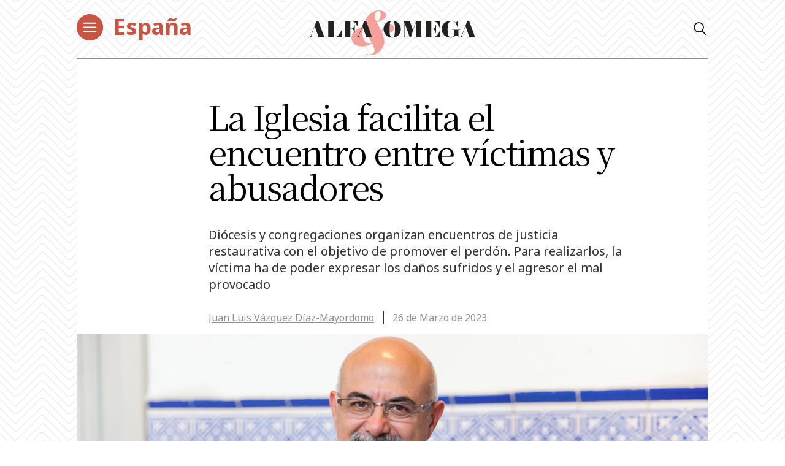

--- FILE ---
content_type: text/html; charset=UTF-8
request_url: https://alfayomega.es/la-iglesia-facilita-el-encuentro-entre-victimas-y-abusadores/
body_size: 62337
content:
<!doctype html>
<html lang="es">
<head>
	<meta charset="UTF-8">
	<meta name="viewport" content="width=device-width, initial-scale=1">
	<link rel="profile" href="https://gmpg.org/xfn/11">
            <link rel="stylesheet" href="/wp-content/themes/alfayomega/css/app.css?v=1.0.3">
        <link rel="pingback" href="https://alfayomega.es/xmlrpc.php">
	
	
	<!-- Begin comScore Tag -->
<script>
  var _comscore = _comscore || [];
  _comscore.push({ c1: "2", c2: "35114938" });
  (function() {
    var s = document.createElement("script"), el = document.getElementsByTagName("script")[0]; s.async = true;
    s.src = "https://sb.scorecardresearch.com/cs/35114938/beacon.js";
    el.parentNode.insertBefore(s, el);
  })();
</script>
<noscript>
  <img src="https://sb.scorecardresearch.com/p?c1=2&amp;c2=35114938&amp;cv=3.6.0&amp;cj=1">
</noscript>
<!-- End comScore Tag -->
	
	
<script data-ad-client="ca-pub-1480065603165361" async src="https://pagead2.googlesyndication.com/pagead/js/adsbygoogle.js"></script>
	
    <meta name='robots' content='index, follow, max-image-preview:large, max-snippet:-1, max-video-preview:-1' />

	<!-- This site is optimized with the Yoast SEO plugin v22.0 - https://yoast.com/wordpress/plugins/seo/ -->
	<title>La Iglesia facilita el encuentro entre víctimas y abusadores - Alfa y Omega</title>
	<meta name="description" content="Diócesis y congregaciones organizan encuentros de justicia restaurativa con el objetivo de promover el perdón" />
	<link rel="canonical" href="https://alfayomega.es/la-iglesia-facilita-el-encuentro-entre-victimas-y-abusadores/" />
	<meta property="og:locale" content="es_ES" />
	<meta property="og:type" content="article" />
	<meta property="og:title" content="La Iglesia facilita el encuentro entre víctimas y abusadores - Alfa y Omega" />
	<meta property="og:description" content="Diócesis y congregaciones organizan encuentros de justicia restaurativa con el objetivo de promover el perdón" />
	<meta property="og:url" content="https://alfayomega.es/la-iglesia-facilita-el-encuentro-entre-victimas-y-abusadores/" />
	<meta property="og:site_name" content="Alfa y Omega" />
	<meta property="article:publisher" content="https://www.facebook.com/alfayomegasemanario" />
	<meta property="article:published_time" content="2023-03-26T01:20:00+00:00" />
	<meta property="article:modified_time" content="2023-05-24T08:44:34+00:00" />
	<meta property="og:image" content="https://alfayomega.es/wp-content/uploads/2023/03/Justicia-restaurativa-Jesus-Rodriguez.jpg" />
	<meta property="og:image:width" content="1030" />
	<meta property="og:image:height" content="600" />
	<meta property="og:image:type" content="image/jpeg" />
	<meta name="author" content="Juan Luis Vázquez Díaz-Mayordomo" />
	<meta name="twitter:card" content="summary_large_image" />
	<meta name="twitter:creator" content="@alfayomegasem" />
	<meta name="twitter:site" content="@alfayomegasem" />
	<meta name="twitter:label1" content="Escrito por" />
	<meta name="twitter:data1" content="Juan Luis Vázquez Díaz-Mayordomo" />
	<meta name="twitter:label2" content="Tiempo de lectura" />
	<meta name="twitter:data2" content="5 minutos" />
	<script type="application/ld+json" class="yoast-schema-graph">{"@context":"https://schema.org","@graph":[{"@type":"WebPage","@id":"https://alfayomega.es/la-iglesia-facilita-el-encuentro-entre-victimas-y-abusadores/","url":"https://alfayomega.es/la-iglesia-facilita-el-encuentro-entre-victimas-y-abusadores/","name":"La Iglesia facilita el encuentro entre víctimas y abusadores - Alfa y Omega","isPartOf":{"@id":"https://alfayomega.es/#website"},"primaryImageOfPage":{"@id":"https://alfayomega.es/la-iglesia-facilita-el-encuentro-entre-victimas-y-abusadores/#primaryimage"},"image":{"@id":"https://alfayomega.es/la-iglesia-facilita-el-encuentro-entre-victimas-y-abusadores/#primaryimage"},"thumbnailUrl":"https://alfayomega.es/wp-content/uploads/2023/03/Justicia-restaurativa-Jesus-Rodriguez.jpg","datePublished":"2023-03-26T01:20:00+00:00","dateModified":"2023-05-24T08:44:34+00:00","author":{"@id":"https://alfayomega.es/#/schema/person/866e6c7d08bcd1867bd264a3d1aaa765"},"description":"Diócesis y congregaciones organizan encuentros de justicia restaurativa con el objetivo de promover el perdón","breadcrumb":{"@id":"https://alfayomega.es/la-iglesia-facilita-el-encuentro-entre-victimas-y-abusadores/#breadcrumb"},"inLanguage":"es","potentialAction":[{"@type":"ReadAction","target":["https://alfayomega.es/la-iglesia-facilita-el-encuentro-entre-victimas-y-abusadores/"]}]},{"@type":"ImageObject","inLanguage":"es","@id":"https://alfayomega.es/la-iglesia-facilita-el-encuentro-entre-victimas-y-abusadores/#primaryimage","url":"https://alfayomega.es/wp-content/uploads/2023/03/Justicia-restaurativa-Jesus-Rodriguez.jpg","contentUrl":"https://alfayomega.es/wp-content/uploads/2023/03/Justicia-restaurativa-Jesus-Rodriguez.jpg","width":1030,"height":600,"caption":"Jesús Rodríguez es el coordinador de las oficinas de protección de menores. Foto: Universidad Pontifica Comillas."},{"@type":"BreadcrumbList","@id":"https://alfayomega.es/la-iglesia-facilita-el-encuentro-entre-victimas-y-abusadores/#breadcrumb","itemListElement":[{"@type":"ListItem","position":1,"name":"Portada","item":"https://alfayomega.es/"},{"@type":"ListItem","position":2,"name":"La Iglesia facilita el encuentro entre víctimas y abusadores"}]},{"@type":"WebSite","@id":"https://alfayomega.es/#website","url":"https://alfayomega.es/","name":"Alfa y Omega","description":"Semanario católico de información","potentialAction":[{"@type":"SearchAction","target":{"@type":"EntryPoint","urlTemplate":"https://alfayomega.es/?s={search_term_string}"},"query-input":"required name=search_term_string"}],"inLanguage":"es"},{"@type":"Person","@id":"https://alfayomega.es/#/schema/person/866e6c7d08bcd1867bd264a3d1aaa765","name":"Juan Luis Vázquez Díaz-Mayordomo","image":{"@type":"ImageObject","inLanguage":"es","@id":"https://alfayomega.es/#/schema/person/image/","url":"https://secure.gravatar.com/avatar/8891627e6c095f782897adf9a11ef532?s=96&d=mm&r=g","contentUrl":"https://secure.gravatar.com/avatar/8891627e6c095f782897adf9a11ef532?s=96&d=mm&r=g","caption":"Juan Luis Vázquez Díaz-Mayordomo"},"url":"https://alfayomega.es/author/juan-luis-vazquez/"}]}</script>
	<!-- / Yoast SEO plugin. -->


<link rel="alternate" type="application/rss+xml" title="Alfa y Omega &raquo; Feed" href="https://alfayomega.es/feed/" />
<link rel="alternate" type="application/rss+xml" title="Alfa y Omega &raquo; Feed de los comentarios" href="https://alfayomega.es/comments/feed/" />
<link rel="alternate" type="application/rss+xml" title="Alfa y Omega &raquo; Comentario La Iglesia facilita el encuentro entre víctimas y abusadores del feed" href="https://alfayomega.es/la-iglesia-facilita-el-encuentro-entre-victimas-y-abusadores/feed/" />
<script type="text/javascript">
/* <![CDATA[ */
window._wpemojiSettings = {"baseUrl":"https:\/\/s.w.org\/images\/core\/emoji\/14.0.0\/72x72\/","ext":".png","svgUrl":"https:\/\/s.w.org\/images\/core\/emoji\/14.0.0\/svg\/","svgExt":".svg","source":{"concatemoji":"https:\/\/alfayomega.es\/wp-includes\/js\/wp-emoji-release.min.js?ver=6.4.7"}};
/*! This file is auto-generated */
!function(i,n){var o,s,e;function c(e){try{var t={supportTests:e,timestamp:(new Date).valueOf()};sessionStorage.setItem(o,JSON.stringify(t))}catch(e){}}function p(e,t,n){e.clearRect(0,0,e.canvas.width,e.canvas.height),e.fillText(t,0,0);var t=new Uint32Array(e.getImageData(0,0,e.canvas.width,e.canvas.height).data),r=(e.clearRect(0,0,e.canvas.width,e.canvas.height),e.fillText(n,0,0),new Uint32Array(e.getImageData(0,0,e.canvas.width,e.canvas.height).data));return t.every(function(e,t){return e===r[t]})}function u(e,t,n){switch(t){case"flag":return n(e,"\ud83c\udff3\ufe0f\u200d\u26a7\ufe0f","\ud83c\udff3\ufe0f\u200b\u26a7\ufe0f")?!1:!n(e,"\ud83c\uddfa\ud83c\uddf3","\ud83c\uddfa\u200b\ud83c\uddf3")&&!n(e,"\ud83c\udff4\udb40\udc67\udb40\udc62\udb40\udc65\udb40\udc6e\udb40\udc67\udb40\udc7f","\ud83c\udff4\u200b\udb40\udc67\u200b\udb40\udc62\u200b\udb40\udc65\u200b\udb40\udc6e\u200b\udb40\udc67\u200b\udb40\udc7f");case"emoji":return!n(e,"\ud83e\udef1\ud83c\udffb\u200d\ud83e\udef2\ud83c\udfff","\ud83e\udef1\ud83c\udffb\u200b\ud83e\udef2\ud83c\udfff")}return!1}function f(e,t,n){var r="undefined"!=typeof WorkerGlobalScope&&self instanceof WorkerGlobalScope?new OffscreenCanvas(300,150):i.createElement("canvas"),a=r.getContext("2d",{willReadFrequently:!0}),o=(a.textBaseline="top",a.font="600 32px Arial",{});return e.forEach(function(e){o[e]=t(a,e,n)}),o}function t(e){var t=i.createElement("script");t.src=e,t.defer=!0,i.head.appendChild(t)}"undefined"!=typeof Promise&&(o="wpEmojiSettingsSupports",s=["flag","emoji"],n.supports={everything:!0,everythingExceptFlag:!0},e=new Promise(function(e){i.addEventListener("DOMContentLoaded",e,{once:!0})}),new Promise(function(t){var n=function(){try{var e=JSON.parse(sessionStorage.getItem(o));if("object"==typeof e&&"number"==typeof e.timestamp&&(new Date).valueOf()<e.timestamp+604800&&"object"==typeof e.supportTests)return e.supportTests}catch(e){}return null}();if(!n){if("undefined"!=typeof Worker&&"undefined"!=typeof OffscreenCanvas&&"undefined"!=typeof URL&&URL.createObjectURL&&"undefined"!=typeof Blob)try{var e="postMessage("+f.toString()+"("+[JSON.stringify(s),u.toString(),p.toString()].join(",")+"));",r=new Blob([e],{type:"text/javascript"}),a=new Worker(URL.createObjectURL(r),{name:"wpTestEmojiSupports"});return void(a.onmessage=function(e){c(n=e.data),a.terminate(),t(n)})}catch(e){}c(n=f(s,u,p))}t(n)}).then(function(e){for(var t in e)n.supports[t]=e[t],n.supports.everything=n.supports.everything&&n.supports[t],"flag"!==t&&(n.supports.everythingExceptFlag=n.supports.everythingExceptFlag&&n.supports[t]);n.supports.everythingExceptFlag=n.supports.everythingExceptFlag&&!n.supports.flag,n.DOMReady=!1,n.readyCallback=function(){n.DOMReady=!0}}).then(function(){return e}).then(function(){var e;n.supports.everything||(n.readyCallback(),(e=n.source||{}).concatemoji?t(e.concatemoji):e.wpemoji&&e.twemoji&&(t(e.twemoji),t(e.wpemoji)))}))}((window,document),window._wpemojiSettings);
/* ]]> */
</script>
<link rel='stylesheet' id='sdm-styles-css' href='https://alfayomega.es/wp-content/plugins/simple-download-monitor/css/sdm_wp_styles.css?ver=6.4.7' type='text/css' media='all' />
<style id='wp-emoji-styles-inline-css' type='text/css'>

	img.wp-smiley, img.emoji {
		display: inline !important;
		border: none !important;
		box-shadow: none !important;
		height: 1em !important;
		width: 1em !important;
		margin: 0 0.07em !important;
		vertical-align: -0.1em !important;
		background: none !important;
		padding: 0 !important;
	}
</style>
<link rel='stylesheet' id='wp-block-library-css' href='https://alfayomega.es/wp-includes/css/dist/block-library/style.min.css?ver=6.4.7' type='text/css' media='all' />
<style id='classic-theme-styles-inline-css' type='text/css'>
/*! This file is auto-generated */
.wp-block-button__link{color:#fff;background-color:#32373c;border-radius:9999px;box-shadow:none;text-decoration:none;padding:calc(.667em + 2px) calc(1.333em + 2px);font-size:1.125em}.wp-block-file__button{background:#32373c;color:#fff;text-decoration:none}
</style>
<style id='global-styles-inline-css' type='text/css'>
body{--wp--preset--color--black: #000000;--wp--preset--color--cyan-bluish-gray: #abb8c3;--wp--preset--color--white: #ffffff;--wp--preset--color--pale-pink: #f78da7;--wp--preset--color--vivid-red: #cf2e2e;--wp--preset--color--luminous-vivid-orange: #ff6900;--wp--preset--color--luminous-vivid-amber: #fcb900;--wp--preset--color--light-green-cyan: #7bdcb5;--wp--preset--color--vivid-green-cyan: #00d084;--wp--preset--color--pale-cyan-blue: #8ed1fc;--wp--preset--color--vivid-cyan-blue: #0693e3;--wp--preset--color--vivid-purple: #9b51e0;--wp--preset--gradient--vivid-cyan-blue-to-vivid-purple: linear-gradient(135deg,rgba(6,147,227,1) 0%,rgb(155,81,224) 100%);--wp--preset--gradient--light-green-cyan-to-vivid-green-cyan: linear-gradient(135deg,rgb(122,220,180) 0%,rgb(0,208,130) 100%);--wp--preset--gradient--luminous-vivid-amber-to-luminous-vivid-orange: linear-gradient(135deg,rgba(252,185,0,1) 0%,rgba(255,105,0,1) 100%);--wp--preset--gradient--luminous-vivid-orange-to-vivid-red: linear-gradient(135deg,rgba(255,105,0,1) 0%,rgb(207,46,46) 100%);--wp--preset--gradient--very-light-gray-to-cyan-bluish-gray: linear-gradient(135deg,rgb(238,238,238) 0%,rgb(169,184,195) 100%);--wp--preset--gradient--cool-to-warm-spectrum: linear-gradient(135deg,rgb(74,234,220) 0%,rgb(151,120,209) 20%,rgb(207,42,186) 40%,rgb(238,44,130) 60%,rgb(251,105,98) 80%,rgb(254,248,76) 100%);--wp--preset--gradient--blush-light-purple: linear-gradient(135deg,rgb(255,206,236) 0%,rgb(152,150,240) 100%);--wp--preset--gradient--blush-bordeaux: linear-gradient(135deg,rgb(254,205,165) 0%,rgb(254,45,45) 50%,rgb(107,0,62) 100%);--wp--preset--gradient--luminous-dusk: linear-gradient(135deg,rgb(255,203,112) 0%,rgb(199,81,192) 50%,rgb(65,88,208) 100%);--wp--preset--gradient--pale-ocean: linear-gradient(135deg,rgb(255,245,203) 0%,rgb(182,227,212) 50%,rgb(51,167,181) 100%);--wp--preset--gradient--electric-grass: linear-gradient(135deg,rgb(202,248,128) 0%,rgb(113,206,126) 100%);--wp--preset--gradient--midnight: linear-gradient(135deg,rgb(2,3,129) 0%,rgb(40,116,252) 100%);--wp--preset--font-size--small: 13px;--wp--preset--font-size--medium: 20px;--wp--preset--font-size--large: 36px;--wp--preset--font-size--x-large: 42px;--wp--preset--spacing--20: 0.44rem;--wp--preset--spacing--30: 0.67rem;--wp--preset--spacing--40: 1rem;--wp--preset--spacing--50: 1.5rem;--wp--preset--spacing--60: 2.25rem;--wp--preset--spacing--70: 3.38rem;--wp--preset--spacing--80: 5.06rem;--wp--preset--shadow--natural: 6px 6px 9px rgba(0, 0, 0, 0.2);--wp--preset--shadow--deep: 12px 12px 50px rgba(0, 0, 0, 0.4);--wp--preset--shadow--sharp: 6px 6px 0px rgba(0, 0, 0, 0.2);--wp--preset--shadow--outlined: 6px 6px 0px -3px rgba(255, 255, 255, 1), 6px 6px rgba(0, 0, 0, 1);--wp--preset--shadow--crisp: 6px 6px 0px rgba(0, 0, 0, 1);}:where(.is-layout-flex){gap: 0.5em;}:where(.is-layout-grid){gap: 0.5em;}body .is-layout-flow > .alignleft{float: left;margin-inline-start: 0;margin-inline-end: 2em;}body .is-layout-flow > .alignright{float: right;margin-inline-start: 2em;margin-inline-end: 0;}body .is-layout-flow > .aligncenter{margin-left: auto !important;margin-right: auto !important;}body .is-layout-constrained > .alignleft{float: left;margin-inline-start: 0;margin-inline-end: 2em;}body .is-layout-constrained > .alignright{float: right;margin-inline-start: 2em;margin-inline-end: 0;}body .is-layout-constrained > .aligncenter{margin-left: auto !important;margin-right: auto !important;}body .is-layout-constrained > :where(:not(.alignleft):not(.alignright):not(.alignfull)){max-width: var(--wp--style--global--content-size);margin-left: auto !important;margin-right: auto !important;}body .is-layout-constrained > .alignwide{max-width: var(--wp--style--global--wide-size);}body .is-layout-flex{display: flex;}body .is-layout-flex{flex-wrap: wrap;align-items: center;}body .is-layout-flex > *{margin: 0;}body .is-layout-grid{display: grid;}body .is-layout-grid > *{margin: 0;}:where(.wp-block-columns.is-layout-flex){gap: 2em;}:where(.wp-block-columns.is-layout-grid){gap: 2em;}:where(.wp-block-post-template.is-layout-flex){gap: 1.25em;}:where(.wp-block-post-template.is-layout-grid){gap: 1.25em;}.has-black-color{color: var(--wp--preset--color--black) !important;}.has-cyan-bluish-gray-color{color: var(--wp--preset--color--cyan-bluish-gray) !important;}.has-white-color{color: var(--wp--preset--color--white) !important;}.has-pale-pink-color{color: var(--wp--preset--color--pale-pink) !important;}.has-vivid-red-color{color: var(--wp--preset--color--vivid-red) !important;}.has-luminous-vivid-orange-color{color: var(--wp--preset--color--luminous-vivid-orange) !important;}.has-luminous-vivid-amber-color{color: var(--wp--preset--color--luminous-vivid-amber) !important;}.has-light-green-cyan-color{color: var(--wp--preset--color--light-green-cyan) !important;}.has-vivid-green-cyan-color{color: var(--wp--preset--color--vivid-green-cyan) !important;}.has-pale-cyan-blue-color{color: var(--wp--preset--color--pale-cyan-blue) !important;}.has-vivid-cyan-blue-color{color: var(--wp--preset--color--vivid-cyan-blue) !important;}.has-vivid-purple-color{color: var(--wp--preset--color--vivid-purple) !important;}.has-black-background-color{background-color: var(--wp--preset--color--black) !important;}.has-cyan-bluish-gray-background-color{background-color: var(--wp--preset--color--cyan-bluish-gray) !important;}.has-white-background-color{background-color: var(--wp--preset--color--white) !important;}.has-pale-pink-background-color{background-color: var(--wp--preset--color--pale-pink) !important;}.has-vivid-red-background-color{background-color: var(--wp--preset--color--vivid-red) !important;}.has-luminous-vivid-orange-background-color{background-color: var(--wp--preset--color--luminous-vivid-orange) !important;}.has-luminous-vivid-amber-background-color{background-color: var(--wp--preset--color--luminous-vivid-amber) !important;}.has-light-green-cyan-background-color{background-color: var(--wp--preset--color--light-green-cyan) !important;}.has-vivid-green-cyan-background-color{background-color: var(--wp--preset--color--vivid-green-cyan) !important;}.has-pale-cyan-blue-background-color{background-color: var(--wp--preset--color--pale-cyan-blue) !important;}.has-vivid-cyan-blue-background-color{background-color: var(--wp--preset--color--vivid-cyan-blue) !important;}.has-vivid-purple-background-color{background-color: var(--wp--preset--color--vivid-purple) !important;}.has-black-border-color{border-color: var(--wp--preset--color--black) !important;}.has-cyan-bluish-gray-border-color{border-color: var(--wp--preset--color--cyan-bluish-gray) !important;}.has-white-border-color{border-color: var(--wp--preset--color--white) !important;}.has-pale-pink-border-color{border-color: var(--wp--preset--color--pale-pink) !important;}.has-vivid-red-border-color{border-color: var(--wp--preset--color--vivid-red) !important;}.has-luminous-vivid-orange-border-color{border-color: var(--wp--preset--color--luminous-vivid-orange) !important;}.has-luminous-vivid-amber-border-color{border-color: var(--wp--preset--color--luminous-vivid-amber) !important;}.has-light-green-cyan-border-color{border-color: var(--wp--preset--color--light-green-cyan) !important;}.has-vivid-green-cyan-border-color{border-color: var(--wp--preset--color--vivid-green-cyan) !important;}.has-pale-cyan-blue-border-color{border-color: var(--wp--preset--color--pale-cyan-blue) !important;}.has-vivid-cyan-blue-border-color{border-color: var(--wp--preset--color--vivid-cyan-blue) !important;}.has-vivid-purple-border-color{border-color: var(--wp--preset--color--vivid-purple) !important;}.has-vivid-cyan-blue-to-vivid-purple-gradient-background{background: var(--wp--preset--gradient--vivid-cyan-blue-to-vivid-purple) !important;}.has-light-green-cyan-to-vivid-green-cyan-gradient-background{background: var(--wp--preset--gradient--light-green-cyan-to-vivid-green-cyan) !important;}.has-luminous-vivid-amber-to-luminous-vivid-orange-gradient-background{background: var(--wp--preset--gradient--luminous-vivid-amber-to-luminous-vivid-orange) !important;}.has-luminous-vivid-orange-to-vivid-red-gradient-background{background: var(--wp--preset--gradient--luminous-vivid-orange-to-vivid-red) !important;}.has-very-light-gray-to-cyan-bluish-gray-gradient-background{background: var(--wp--preset--gradient--very-light-gray-to-cyan-bluish-gray) !important;}.has-cool-to-warm-spectrum-gradient-background{background: var(--wp--preset--gradient--cool-to-warm-spectrum) !important;}.has-blush-light-purple-gradient-background{background: var(--wp--preset--gradient--blush-light-purple) !important;}.has-blush-bordeaux-gradient-background{background: var(--wp--preset--gradient--blush-bordeaux) !important;}.has-luminous-dusk-gradient-background{background: var(--wp--preset--gradient--luminous-dusk) !important;}.has-pale-ocean-gradient-background{background: var(--wp--preset--gradient--pale-ocean) !important;}.has-electric-grass-gradient-background{background: var(--wp--preset--gradient--electric-grass) !important;}.has-midnight-gradient-background{background: var(--wp--preset--gradient--midnight) !important;}.has-small-font-size{font-size: var(--wp--preset--font-size--small) !important;}.has-medium-font-size{font-size: var(--wp--preset--font-size--medium) !important;}.has-large-font-size{font-size: var(--wp--preset--font-size--large) !important;}.has-x-large-font-size{font-size: var(--wp--preset--font-size--x-large) !important;}
.wp-block-navigation a:where(:not(.wp-element-button)){color: inherit;}
:where(.wp-block-post-template.is-layout-flex){gap: 1.25em;}:where(.wp-block-post-template.is-layout-grid){gap: 1.25em;}
:where(.wp-block-columns.is-layout-flex){gap: 2em;}:where(.wp-block-columns.is-layout-grid){gap: 2em;}
.wp-block-pullquote{font-size: 1.5em;line-height: 1.6;}
</style>
<link rel='stylesheet' id='alfayomega-style-css' href='https://alfayomega.es/wp-content/themes/alfayomega/style.css?ver=2020051411' type='text/css' media='all' />
<script type="text/javascript" src="https://alfayomega.es/wp-includes/js/jquery/jquery.min.js?ver=3.7.1" id="jquery-core-js"></script>
<script type="text/javascript" src="https://alfayomega.es/wp-includes/js/jquery/jquery-migrate.min.js?ver=3.4.1" id="jquery-migrate-js"></script>
<script type="text/javascript" id="sdm-scripts-js-extra">
/* <![CDATA[ */
var sdm_ajax_script = {"ajaxurl":"https:\/\/alfayomega.es\/wp-admin\/admin-ajax.php"};
/* ]]> */
</script>
<script type="text/javascript" src="https://alfayomega.es/wp-content/plugins/simple-download-monitor/js/sdm_wp_scripts.js?ver=6.4.7" id="sdm-scripts-js"></script>
<link rel="https://api.w.org/" href="https://alfayomega.es/wp-json/" /><link rel="alternate" type="application/json" href="https://alfayomega.es/wp-json/wp/v2/posts/465771" /><link rel="EditURI" type="application/rsd+xml" title="RSD" href="https://alfayomega.es/xmlrpc.php?rsd" />
<meta name="generator" content="WordPress 6.4.7" />
<link rel='shortlink' href='https://alfayomega.es/?p=465771' />
<link rel="alternate" type="application/json+oembed" href="https://alfayomega.es/wp-json/oembed/1.0/embed?url=https%3A%2F%2Falfayomega.es%2Fla-iglesia-facilita-el-encuentro-entre-victimas-y-abusadores%2F" />
<link rel="alternate" type="text/xml+oembed" href="https://alfayomega.es/wp-json/oembed/1.0/embed?url=https%3A%2F%2Falfayomega.es%2Fla-iglesia-facilita-el-encuentro-entre-victimas-y-abusadores%2F&#038;format=xml" />

		<!-- GA Google Analytics @ https://m0n.co/ga -->
		<script async src="https://www.googletagmanager.com/gtag/js?id=G-9V5GHX452L"></script>
		<script>
			window.dataLayer = window.dataLayer || [];
			function gtag(){dataLayer.push(arguments);}
			gtag('js', new Date());
			gtag('config', 'G-9V5GHX452L');
		</script>

	<link href="https://cdn.datatables.net/v/dt/jq-3.7.0/dt-1.13.8/datatables.min.css" rel="stylesheet">
 
<script src="https://cdn.datatables.net/v/dt/jq-3.7.0/dt-1.13.8/datatables.min.js"></script>

<!-- Google Tag Manager -->
<script>(function(w,d,s,l,i){w[l]=w[l]||[];w[l].push({'gtm.start':
new Date().getTime(),event:'gtm.js'});var f=d.getElementsByTagName(s)[0],
j=d.createElement(s),dl=l!='dataLayer'?'&l='+l:'';j.async=true;j.src=
'https://www.googletagmanager.com/gtm.js?id='+i+dl;f.parentNode.insertBefore(j,f);
})(window,document,'script','dataLayer','GTM-M7TPMM9D');</script>
<!-- End Google Tag Manager -->
<link rel="pingback" href="https://alfayomega.es/xmlrpc.php"><style type="text/css">.recentcomments a{display:inline !important;padding:0 !important;margin:0 !important;}</style><link rel="icon" href="https://alfayomega.es/wp-content/uploads/2020/09/cropped-favicon_alfayomega-32x32.png" sizes="32x32" />
<link rel="icon" href="https://alfayomega.es/wp-content/uploads/2020/09/cropped-favicon_alfayomega-192x192.png" sizes="192x192" />
<link rel="apple-touch-icon" href="https://alfayomega.es/wp-content/uploads/2020/09/cropped-favicon_alfayomega-180x180.png" />
<meta name="msapplication-TileImage" content="https://alfayomega.es/wp-content/uploads/2020/09/cropped-favicon_alfayomega-270x270.png" />
		<style type="text/css" id="wp-custom-css">
			
/*** Lista horizontal Dos LAURA ***/

ul.listaHorizontal2 {
	list-style: none;
	width: 96%;
	
}

ul.listaHorizontal2 li {
	float: left;
	padding: 5px;
	width: 50%;

}
/*** Lista horizontal Tres LAURA ***/

ul.listaHorizontal3 {
	list-style: none;
	width: 100%;
	
}

ul.listaHorizontal3 li {
	float: left;
	padding: 5px;
	width: 33%;

}		</style>
		    
    <!--<link href="https://fonts.googleapis.com/css?family=Noto+Sans+SC:100,300,400,500,700,900&display=swap" rel="stylesheet">
    <link href="https://fonts.googleapis.com/css?family=Noto+Serif+SC:300,400,700,900&display=swap" rel="stylesheet">-->
    <link href="https://fonts.googleapis.com/css?family=Noto+Sans+JP:100,300,400,500,700,900&display=swap" rel="stylesheet">
    <link href="https://fonts.googleapis.com/css2?family=Noto+Sans:wght@400;700&display=swap" rel="stylesheet">
    <link href="https://fonts.googleapis.com/css?family=Noto+Serif+JP:300,400,700,900&display=swap" rel="stylesheet">

        <link rel="icon" href="/wp-content/themes/alfayomega/favicon/nuevo/favicon.ico" />
    <meta name="google-site-verification" content="5pIhvZ9oFjNbgLr8z54ywxAXtV9HywbyFy_D0vHKpig" />
	
</head>

<body class="post-template-default single single-post postid-465771 single-format-standard single-page">

<div id="app">

		<header id="main-header" class="main-header">
                    <div class="main-wrapper" style="background: transparent;">
                <div class="row justify-content-between">
                    <div class="col-8 col-lg-4">
                        <div class="row">
                            <div class="col">
                                <button class="hbg" type="button">
                                    <img class="dlogo" src="/wp-content/themes/alfayomega/icons/menu-red.svg">
                                </button>
                            </div>                        
                             <div class="col-8 col-lg-8">
                                <div class="category">
                                                                            <a href="https://alfayomega.es/category/espana/">España</a>                                                                    </div>
                            </div>
                        </div>
                    </div>
                    <div class="col-4 col-lg-0" style="text-align: right;">
                        <a href="/"><img src="/wp-content/themes/alfayomega/icons/minilogo.svg" class="main-logo"></a>
                    </div>
                    <div class="col-0 col-lg-4" style="text-align: center;">
                        <a href="/"><img src="/wp-content/themes/alfayomega/icons/logo.svg" class="main-logo"></a>
                    </div>
                    <div class="col-0 col-lg-4" style="text-align: right; font-size: 20px;">
                        <i class="icon-search open-finder"></i>
                    </div>
                    <!--<div class="col-0">
                        <div class="row justify-content-center">
                            <ul id="menu-principal" class="main-header-menu"><li class="main-header-logo"><a href="/" style="display:none;">AlFA & OMEGA</a></li><li id="menu-item-135" class="menu-item menu-item-type-taxonomy menu-item-object-category menu-item-135"><a href="https://alfayomega.es/category/mundo/">Mundo</a></li>
<li id="menu-item-132" class="menu-item menu-item-type-taxonomy menu-item-object-category current-post-ancestor current-menu-parent current-post-parent menu-item-132"><a href="https://alfayomega.es/category/espana/">España</a></li>
<li id="menu-item-134" class="menu-item menu-item-type-taxonomy menu-item-object-category menu-item-134"><a href="https://alfayomega.es/category/madrid/">Madrid</a></li>
<li id="menu-item-131" class="menu-item menu-item-type-taxonomy menu-item-object-category menu-item-131"><a href="https://alfayomega.es/category/cultura/">Cultura</a></li>
<li id="menu-item-133" class="menu-item menu-item-type-taxonomy menu-item-object-category menu-item-133"><a href="https://alfayomega.es/category/fe-y-vida/">Fe y vida</a></li>
<li id="menu-item-136" class="menu-item menu-item-type-taxonomy menu-item-object-category menu-item-136"><a href="https://alfayomega.es/category/opinion/">Opinión</a></li>
<li id="menu-item-562528" class="menu-item menu-item-type-custom menu-item-object-custom menu-item-562528"><a href="https://alfayomega.es/category/testimonio/">Testimonio</a></li>
<li id="menu-item-302795" class="menu-item menu-item-type-custom menu-item-object-custom menu-item-302795"><a href="https://alfayomega.es/hemeroteca-2/">Hemeroteca</a></li>
<li><i class="icon-search open-finder"></i></li></ul>                        </div>
                    </div>-->
                </div>
            </div>
                <!-- TODO revisar esto si se tiene que quedar así  o que -->
                <div class="menu-container">            
            <div class="menu">
                <div class="close">+</div>
            	<ul id="menu-menu-principal" class="submenu"><li class="menu-item is-none-lg"><a href="/">Portada</a></li><li class="menu-item menu-item-type-taxonomy menu-item-object-category menu-item-135"><a href="https://alfayomega.es/category/mundo/">Mundo</a></li>
<li class="menu-item menu-item-type-taxonomy menu-item-object-category current-post-ancestor current-menu-parent current-post-parent menu-item-132"><a href="https://alfayomega.es/category/espana/">España</a></li>
<li class="menu-item menu-item-type-taxonomy menu-item-object-category menu-item-134"><a href="https://alfayomega.es/category/madrid/">Madrid</a></li>
<li class="menu-item menu-item-type-taxonomy menu-item-object-category menu-item-131"><a href="https://alfayomega.es/category/cultura/">Cultura</a></li>
<li class="menu-item menu-item-type-taxonomy menu-item-object-category menu-item-133"><a href="https://alfayomega.es/category/fe-y-vida/">Fe y vida</a></li>
<li class="menu-item menu-item-type-taxonomy menu-item-object-category menu-item-136"><a href="https://alfayomega.es/category/opinion/">Opinión</a></li>
<li class="menu-item menu-item-type-custom menu-item-object-custom menu-item-562528"><a href="https://alfayomega.es/category/testimonio/">Testimonio</a></li>
<li class="menu-item menu-item-type-custom menu-item-object-custom menu-item-302795"><a href="https://alfayomega.es/hemeroteca-2/">Hemeroteca</a></li>
</ul>                <div class="flexito">
                    <div class="menu-newsletter"><a href="/newsletter">boletín</a></div>
                    <div class="is-none-lg main-header-find-to-lg open-finder">
                        <i class="icon-search"></i>Buscar
                    </div>
                </div>
                <div class="social-header">
                    <a href="https://twitter.com/alfayomegasem" target="_blank"><i class="icon-twitter"></i></a>
                    <span class="separator"></span>
                    <a href="https://www.facebook.com/alfayomegasemanario" target="_blank"><i class="icon-facebook"></i></a>
                    <span class="separator"></span>
                    <a href="https://www.instagram.com/alfayomegasem/" target="_blank"><i class="icon-instagram"></i></a>
                    <span class="separator"></span>
                    <a href="https://www.youtube.com/channel/UCf7UGfPtFPBQH25ZBw4Riyw" target="_blank"><i class="icon-youtube"></i></a>
                </div>
            </div>
        </div>
    </header>
	<div id="content" class="site-content">
	<div id="primary" class="content-area">
		<main id="main" class="site-main">

		

<section class="section single white-block " id="post-465771">
	<div class="main-wrapper">
		<div class="block">
							<div class="row entry-header">
	                <div class="col-0 col-lg-2_5">
	                </div>
	                	                <div class="col-12 col-lg-8 entry-description">
	                	
	                		                    <div class="entry-title">
	                        <h1>La Iglesia facilita el encuentro entre víctimas y abusadores</h1>	                    </div>

	                    <div class="entry-intro">
	                        <p>Diócesis y congregaciones organizan encuentros de justicia restaurativa con el objetivo de promover el perdón. Para realizarlos, la víctima ha de poder expresar los daños sufridos y el agresor el mal provocado</p>
	                    </div>

	                    <span class="author"><a href="https://alfayomega.es/author/juan-luis-vazquez/">Juan Luis Vázquez Díaz-Mayordomo</a></span>

	                    
						<span class="posted-on"><time class="entry-date published" datetime="2023-03-26T03:20:00+02:00">26 de Marzo de 2023</time></span>	                    
	                </div>
	                	                <!--<div class="col-0 col-lg-2_5">
	                </div>-->
	            </div>
        	
            	            <div class="row entry-slider-container">
                    <div class="col-12 col-lg-0 entry-share">
                        <ul>
                                                        
                            <li class=""><a href="https://twitter.com/intent/tweet?text=La+Iglesia+facilita+el+encuentro+entre+v%C3%ADctimas+y+abusadores&url=https%3A%2F%2Falfayomega.es%2Fla-iglesia-facilita-el-encuentro-entre-victimas-y-abusadores%2F" rel="nofollow" target="_blank"><i class="icon-twitter-1"></i></a></li>
                            <li class=""><a href="https://www.facebook.com/sharer/sharer.php?u=https%3A%2F%2Falfayomega.es%2Fla-iglesia-facilita-el-encuentro-entre-victimas-y-abusadores%2F" rel="nofollow" target="_blank"><i class="icon-facebook-1"></i></a></li>
							<li class=""><a href="" rel="nofollow" target="_blank"><i class="icon-instagram"></i></a></li>
                            <!--<li class=""><a href="https://www.linkedin.com/shareArticle?mini=true&url=https%3A%2F%2Falfayomega.es%2Fla-iglesia-facilita-el-encuentro-entre-victimas-y-abusadores%2F" rel="nofollow" target="_blank"><i class="icon-linkedin"></i></a></li>-->
							<li class="is-none-to-lg"><a href="javascript:window.print()" class="print"><i class="icon-print"></i><span>imprimir</span></a></li>
							<li><a rel="nofollow" href="mailto:?&amp;subject=La Iglesia facilita el encuentro entre víctimas y abusadores&amp;body=https%3A%2F%2Falfayomega.es%2Fla-iglesia-facilita-el-encuentro-entre-victimas-y-abusadores%2F" target="_top"><i class="icon-enviar"></i><span>enviar por correo</span></a></li>
                            <!--<li class="is-none-to-lg"><div class="js-share-wrapper"><span class="print js-share"><i class="icon-forward"></i>compartir</span><div class="js-share-popup">
    <a href="https://twitter.com/intent/tweet?text=La+Iglesia+facilita+el+encuentro+entre+v%C3%ADctimas+y+abusadores&url=https%3A%2F%2Falfayomega.es%2Fla-iglesia-facilita-el-encuentro-entre-victimas-y-abusadores%2F" rel="nofollow" target="_blank"><i class="icon-twitter"></i></a>
    <a href="https://www.facebook.com/sharer/sharer.php?u=https%3A%2F%2Falfayomega.es%2Fla-iglesia-facilita-el-encuentro-entre-victimas-y-abusadores%2F" rel="nofollow" target="_blank"><i class="icon-facebook"></i></a>
    <a href="https://www.linkedin.com/shareArticle?mini=true&url=https%3A%2F%2Falfayomega.es%2Fla-iglesia-facilita-el-encuentro-entre-victimas-y-abusadores%2F" rel="nofollow" target="_blank"><i class="icon-linkedin"></i></a>
    <a href="https://web.whatsapp.com/send?text=La+Iglesia+facilita+el+encuentro+entre+v%C3%ADctimas+y+abusadores+-+https%3A%2F%2Falfayomega.es%2Fla-iglesia-facilita-el-encuentro-entre-victimas-y-abusadores%2F" rel="nofollow" target="_blank"><i class="icon-whatsapp"></i></a>
</div></li>-->
                            <li class="is-none-lg"><a href="https://web.whatsapp.com/send?text=La+Iglesia+facilita+el+encuentro+entre+v%C3%ADctimas+y+abusadores+-+https%3A%2F%2Falfayomega.es%2Fla-iglesia-facilita-el-encuentro-entre-victimas-y-abusadores%2F" rel="nofollow" target="_blank"><i class="icon-whatsapp-1"></i></a></li>
                        </ul>
                    </div>
	                <div class="col-12">
	                    <div class="entry-slider">
	                        <div class="entry-image-container">
	                            
			<div class="entry-image">
				<img src="https://alfayomega.es/wp-content/uploads/2023/03/Justicia-restaurativa-Jesus-Rodriguez.jpg" class="attachment-post-thumbnail size-post-thumbnail wp-post-image" alt="" decoding="async" fetchpriority="high" srcset="https://alfayomega.es/wp-content/uploads/2023/03/Justicia-restaurativa-Jesus-Rodriguez.jpg 1030w, https://alfayomega.es/wp-content/uploads/2023/03/Justicia-restaurativa-Jesus-Rodriguez-300x175.jpg 300w, https://alfayomega.es/wp-content/uploads/2023/03/Justicia-restaurativa-Jesus-Rodriguez-1024x597.jpg 1024w, https://alfayomega.es/wp-content/uploads/2023/03/Justicia-restaurativa-Jesus-Rodriguez-768x447.jpg 768w" sizes="(max-width: 1030px) 100vw, 1030px" />			</div>
			<div class="entry-image-info">
				Jesús Rodríguez es el coordinador de las oficinas de protección de menores. Foto: Universidad Pontifica Comillas.			</div>

			                        </div>
	                    </div>
	                </div>
	            </div>
	        
            <div class="row entry-detail">
                <div class="col-0 col-lg-2_5 entry-share">
            		<ul class="is-none-to-lg">
                        						<li class="is-none-to-lg"><a href="javascript:window.print()" class="print"><i class="icon-print"></i><span>imprimir</span></a></li>
						<li><a rel="nofollow" href="mailto:?&amp;subject=La Iglesia facilita el encuentro entre víctimas y abusadores&amp;body=https%3A%2F%2Falfayomega.es%2Fla-iglesia-facilita-el-encuentro-entre-victimas-y-abusadores%2F" target="_top"><i class="icon-enviar"></i><span>enviar por correo</span></a></li>
                        <li class=""><a href="https://twitter.com/intent/tweet?text=La+Iglesia+facilita+el+encuentro+entre+v%C3%ADctimas+y+abusadores&url=https%3A%2F%2Falfayomega.es%2Fla-iglesia-facilita-el-encuentro-entre-victimas-y-abusadores%2F" rel="nofollow" target="_blank"><i class="icon-twitter-1"></i> <span class="is-lg">compartir twitter</span></a></li>
						<li class=""><a href="https://www.facebook.com/sharer/sharer.php?u=https%3A%2F%2Falfayomega.es%2Fla-iglesia-facilita-el-encuentro-entre-victimas-y-abusadores%2F" rel="nofollow" target="_blank"><i class="icon-facebook-1"></i> <span class="is-lg">compartir facebook</span></a></li>
						<li class=""><a href="" rel="nofollow" target="_blank"><i class="icon-instagram"></i> <span class="is-lg">compartir instagram</span></a></li>
						<!--<li class=""><a href="https://www.linkedin.com/shareArticle?mini=true&url=https%3A%2F%2Falfayomega.es%2Fla-iglesia-facilita-el-encuentro-entre-victimas-y-abusadores%2F" rel="nofollow" target="_blank"><i class="icon-linkedin"></i></a></li>-->
						<!--<li class="is-none-to-lg"><div class="js-share-wrapper"><span class="print js-share"><i class="icon-forward"></i>compartir</span><div class="js-share-popup">
    <a href="https://twitter.com/intent/tweet?text=La+Iglesia+facilita+el+encuentro+entre+v%C3%ADctimas+y+abusadores&url=https%3A%2F%2Falfayomega.es%2Fla-iglesia-facilita-el-encuentro-entre-victimas-y-abusadores%2F" rel="nofollow" target="_blank"><i class="icon-twitter"></i></a>
    <a href="https://www.facebook.com/sharer/sharer.php?u=https%3A%2F%2Falfayomega.es%2Fla-iglesia-facilita-el-encuentro-entre-victimas-y-abusadores%2F" rel="nofollow" target="_blank"><i class="icon-facebook"></i></a>
    <a href="https://www.linkedin.com/shareArticle?mini=true&url=https%3A%2F%2Falfayomega.es%2Fla-iglesia-facilita-el-encuentro-entre-victimas-y-abusadores%2F" rel="nofollow" target="_blank"><i class="icon-linkedin"></i></a>
    <a href="https://web.whatsapp.com/send?text=La+Iglesia+facilita+el+encuentro+entre+v%C3%ADctimas+y+abusadores+-+https%3A%2F%2Falfayomega.es%2Fla-iglesia-facilita-el-encuentro-entre-victimas-y-abusadores%2F" rel="nofollow" target="_blank"><i class="icon-whatsapp"></i></a>
</div></li>-->
						<li class="is-none-lg"><a href="https://web.whatsapp.com/send?text=La+Iglesia+facilita+el+encuentro+entre+v%C3%ADctimas+y+abusadores+-+https%3A%2F%2Falfayomega.es%2Fla-iglesia-facilita-el-encuentro-entre-victimas-y-abusadores%2F" rel="nofollow" target="_blank"><i class="icon-whatsapp-1"></i></a></li>
					</ul>
					<ul class="is-none-lg">
						<li class=""><a href="https://twitter.com/intent/tweet?text=La+Iglesia+facilita+el+encuentro+entre+v%C3%ADctimas+y+abusadores&url=https%3A%2F%2Falfayomega.es%2Fla-iglesia-facilita-el-encuentro-entre-victimas-y-abusadores%2F" rel="nofollow" target="_blank"><i class="icon-twitter-1"></i></a></li>
						<li class=""><a href="https://www.facebook.com/sharer/sharer.php?u=https%3A%2F%2Falfayomega.es%2Fla-iglesia-facilita-el-encuentro-entre-victimas-y-abusadores%2F" rel="nofollow" target="_blank"><i class="icon-facebook-1"></i></a></li>
						<li class=""><a href="" rel="nofollow" target="_blank"><i class="icon-instagram"></i></a></li>
						<li><a rel="nofollow" href="mailto:?&amp;subject=La Iglesia facilita el encuentro entre víctimas y abusadores&amp;body=https%3A%2F%2Falfayomega.es%2Fla-iglesia-facilita-el-encuentro-entre-victimas-y-abusadores%2F" target="_top"><i class="icon-enviar"></i><span>enviar por correo</span></a></li>
						<li class="is-none-lg"><a href="https://web.whatsapp.com/send?text=La+Iglesia+facilita+el+encuentro+entre+v%C3%ADctimas+y+abusadores+-+https%3A%2F%2Falfayomega.es%2Fla-iglesia-facilita-el-encuentro-entre-victimas-y-abusadores%2F" rel="nofollow" target="_blank"><i class="icon-whatsapp-1"></i></a></li>
                    </ul>
            	</div>
            	<div class="col-12 col-lg-7 entry-description">
            		<div class="entry-wysiwyg">
            			
<p>«Gran parte de lo que necesita una sanación por abuso sexual es que el victimario pueda ponerse delante de la víctima y pedirle perdón. ¿Es posible? Sí, es posible, y sería deseable. Se hace en un tanto por ciento muy pequeño, porque no todas las víctimas son capaces de ponerse delante de su victimario, ni todos los victimarios han pasado por un proceso que les permita ponerse delante de las víctimas. Se puede hacer y se está haciendo». Lo dice Jesús Rodríguez Torrente, coordinador del Servicio de Coordinación y Asesoramiento de las Oficinas de Protección de Menores de la Conferencia Episcopal Española (CEE), tras la apuesta de la Iglesia española por la <a href="https://alfayomega.es/los-obispos-incorporan-la-justicia-restaurativa-a-su-protocolo-frente-a-los-abusos/" target="_blank" rel="noreferrer noopener">justicia restaurativa</a> en este ámbito. Este elemento en el abordaje de los abusos sexuales ha sido objeto del último encuentro de oficinas de <a href="https://www.paradarluz.com/" target="_blank" rel="noreferrer noopener">protección de menores</a>, celebrado en Madrid el pasado 3 de marzo con el título <em>Encuentros entre víctimas y victimarios: ¿una relación posible?</em></p>




<div class="slot-single-testimonial  ">
    <div class="slot-inner">
        <div class="slot-top-icon"><i class="icon-bell"></i></div>

        <div class="slot-title">En cifras</div>

        
        <div class="slot-description">
            <p><strong>202</strong> son las oficinas de la Iglesia en España para recibir denuncias y prevenir abusos</p>
<p><strong>506</strong> casos de los últimos 80 años se están estudiando ya</p>
<p><strong>300</strong> casos ya han prescrito civil y canónicamente<a href="https://twitter.com/intent/tweet?text=202+son+las+oficinas+de+la+Iglesia+en+Espa%C3%B1a+para+recibir+denuncias+y+prevenir+abusos%0A506+casos+de+los+%C3%BAltimos+80+a%C3%B1os+se+est%C3%A1n+estudiando+ya%0A300+casos+ya+han+prescrito+civil+y+can%C3%B3nicamente&#038;url=https%3A%2F%2Falfayomega.es%2Fla-iglesia-facilita-el-encuentro-entre-victimas-y-abusadores%2F" rel="nofollow" target="_blank"><i class="icon-twitter"></i></a></p>
        </div>
    </div>
</div>


<p>De esta convocatoria han salido cuatro equipos de trabajo a nivel nacional, formados por personas tanto de oficinas diocesanas como de congregaciones, que constituyen un grupo denominado Justicia Restaurativa, cuyo objetivo es sentar las bases para la difusión de estos encuentros en España. Este impulso responde a la decisión de la última Asamblea Plenaria de la CEE, que aprobó por mayoría cualificada el protocolo marco de prevención y actuación en casos de abusos, que incorpora, precisamente, la justicia restaurativa.</p>



<p>Otro asunto es que se puedan dar las condiciones para llegar a este tipo de encuentros, algo que para Rodríguez Torrente necesita «un doble proceso». Por un lado, la víctima «ha de ser capaz de expresar los daños y cómo los ha sufrido», para lo cual necesita «muchos años de trabajo a nivel psicológico, espiritual y humano». Además, el victimario «debe reconocer que ha provocado males muy duros en otras personas», lo cual es posible «si ha sido acompañado por profesionales que le pueden asesorar y ayudar para no huir de su realidad y asumirla». Sin esas dos premisas, la justicia restaurativa «es imposible». Y cuando se consigue «es obligatorio que se realice a través de mediadores y expertos que trabajen con uno y con otro» como paso previo, señala Rodríguez Torrente.</p>



<p><strong>Una hemorragia sanada</strong></p>



<p>Ya se han realizado algunas experiencias en España hasta la fecha, sobre todo los <a href="https://www.salesianos.es/ambiente-seguro/" target="_blank" rel="noreferrer noopener">salesianos</a>, con la ayuda de Julián Ríos, uno de los mayores expertos en este ámbito en España. «Hay otras congregaciones que están preparando encuentros y en las diócesis se están gestando las condiciones para que puedan tener lugar», confirma el coordinador.</p>



<p>A la hora de valorar si esta es una herramienta imprescindible para la sanación de las víctimas, Rodríguez Torrente contesta que «lo imprescindible es que las personas sanen sus heridas, porque uno no puede vivir con una hemorragia abierta. La sanación consiste en cortarla para que no genere más problemas». En este punto, señala el ejemplo de la hemorroísa del Evangelio, que «después de toda una vida siendo denostada por una herida que la apartaba de todo el mundo, fue capaz acercarse a Alguien que creyó en ella, que la restauró y la sanó». Por todo ello, defiende que «es deseable para la sanación que se llegue a este tipo de encuentros, pero es verdad que las víctimas también se pueden sanar con un buen acompañamiento, una buena terapia y una buena vida espiritual».</p>



<p>Durante las entrevistas, según explica Rodríguez Torrente a <em>Alfa y Omega</em>, «siempre aparece la palabra perdón, porque el encuentro entre ambos tiene como objetivo que el victimario finalmente pida perdón. Si esto no se da, no puede haber encuentro. Es absolutamente necesario». Sin embargo, «hay que ir mucho más allá», añade el coordinador de las oficinas de atención a víctimas, «pues a veces se abusa de esta palabra sin darle el contenido que tiene». Así, continúa, «es preciso tener una conciencia clara de que el perdón es algo que se construye y se reconstruye una y otra vez, hasta que puedan vivir con dignidad todas las personas: las humilladas y abusadas». De ahí que concluya que el perdón «lo debamos trabajar como una forma de reconstrucción».</p>



<p><strong>Atención y prevención</strong></p>



<p>Jesús Rodríguez Torrente es consciente de que el abuso sexual «es la destrucción de la persona, muchas veces en un momento en el que es más vulnerable: siendo menor y sin capacidad de defenderse». Se trata de un daño que «tiene consecuencias que luego se arrastran durante años». Por eso, las oficinas de protección de menores —202 en toda España, de las que 60 son diocesanas y 142 están vinculadas a congregaciones religiosas— «están siendo unos puntales increíbles para la ayuda a las víctimas, sobre todo, en la prevención de abusos y en la formación de cara al futuro».</p>



<p>Asimismo, señala que en este momento se están implementando en todas ellas cursos de prevención y formación para los agentes que están trabajando con menores o tienen alguna relación con ellos en el ámbito de Iglesia: sacerdotes, religiosos profesores, catequistas, voluntarios y seminaristas. Además, su labor se extiende también a niños y adolescentes, «para que puedan detectar cualquier amenaza de abuso». A ello se une la organización de encuentros nacionales, en los que se abunda sobre cuestiones jurídicas, de protocolo y de asistencia. «Con tan poco tiempo de vida, están desarrollando una labor increíble», afirma.</p>



<figure class="wp-block-image size-large"><img decoding="async" width="1024" height="597" src="https://alfayomega.es/wp-content/uploads/2023/03/Justicia-restaurativa-Encuentro-1024x597.jpg" alt="" class="wp-image-466374" srcset="https://alfayomega.es/wp-content/uploads/2023/03/Justicia-restaurativa-Encuentro-1024x597.jpg 1024w, https://alfayomega.es/wp-content/uploads/2023/03/Justicia-restaurativa-Encuentro-300x175.jpg 300w, https://alfayomega.es/wp-content/uploads/2023/03/Justicia-restaurativa-Encuentro-768x447.jpg 768w, https://alfayomega.es/wp-content/uploads/2023/03/Justicia-restaurativa-Encuentro.jpg 1030w" sizes="(max-width: 1024px) 100vw, 1024px" /><figcaption>Un momento del encuentro sobre justicia restaurativa organizado por la CEE. Foto: CEE.</figcaption></figure>



<p>En definitiva y a modo de resumen, concluye Rodríguez Torrente, se trata de un trabajo ingente que discurre en dos sentidos: «Atender y acompañar a las víctimas, por una parte, y prevenir y formar a nuestros agentes para que no existan más casos y, si se dan, atajarlos cuanto antes».</p>

						<div class="tags">
							<a class="tag" href="https://alfayomega.es/tag/abusos/" rel="tag">Abusos</a><a class="tag" href="https://alfayomega.es/tag/cee-conferencia-episcopal-espanola/" rel="tag">CEE - Conferencia Episcopal Española</a><a class="tag" href="https://alfayomega.es/tag/jesus-rodriguez-torrente/" rel="tag">Jesús Rodríguez Torrente</a><a class="tag" href="https://alfayomega.es/tag/justicia-restaurativa/" rel="tag">Justicia restaurativa</a><a class="tag" href="https://alfayomega.es/tag/no-1-301/" rel="tag">Nº 1.301</a><a class="tag" href="https://alfayomega.es/tag/perdon/" rel="tag">Perdón</a>						</div>
            		</div>
            	</div>
            	<div class="col-12 col-lg-2_5 entry-related">
            			                    <div class="block-title">
							<div class="icon"><i class="icon-pluscircle"></i></div>
	                        <span>RELACIONADO</span>
	                    </div>
	                    <div class="entries">
	                    	    <div class="entry ">
        <div class="entry-image-container">
            <a href="https://alfayomega.es/a-los-victimarios-les-importa-lo-que-estan-pasando-ellos/" class="entry-image">
            	                <img src="https://alfayomega.es/wp-content/uploads/2023/03/Abusos-Roberto-Alvarez.jpg" class="attachment-post-thumbnail size-post-thumbnail wp-post-image" alt="" decoding="async" srcset="https://alfayomega.es/wp-content/uploads/2023/03/Abusos-Roberto-Alvarez.jpg 1030w, https://alfayomega.es/wp-content/uploads/2023/03/Abusos-Roberto-Alvarez-300x175.jpg 300w, https://alfayomega.es/wp-content/uploads/2023/03/Abusos-Roberto-Alvarez-1024x597.jpg 1024w, https://alfayomega.es/wp-content/uploads/2023/03/Abusos-Roberto-Alvarez-768x447.jpg 768w" sizes="(max-width: 1030px) 100vw, 1030px" />            </a>
        </div>
        <div class="entry-content-container">
                                    <a class="entry-title" href="https://alfayomega.es/a-los-victimarios-les-importa-lo-que-estan-pasando-ellos/">
            	                Roberto Álvarez (Repara): «Hay que ayudar a los victimarios a que conecten con el dolor del otro»            </a>
        </div>
    </div>
	                    </div>
                    
                    
                                        	                    	<div class="block-title">
							<div class="icon"><i class="icon-pluscircle"></i></div>
	                        <a href="https://alfayomega.es/category/mundo/"><span>Mundo</span></a>
	                    </div>
	                    <div class="entries">
	                    		                    	    <div class="entry ">
        <div class="entry-image-container">
            <a href="https://alfayomega.es/2025-acabo-con-300-periodistas-presos-china-myanmar-e-israel-los-que-mas-encarcelan/" class="entry-image">
            	                <img src="https://alfayomega.es/wp-content/uploads/2026/01/periodista-herido-gaza.jpg" class="attachment-post-thumbnail size-post-thumbnail wp-post-image" alt="" decoding="async" loading="lazy" srcset="https://alfayomega.es/wp-content/uploads/2026/01/periodista-herido-gaza.jpg 1030w, https://alfayomega.es/wp-content/uploads/2026/01/periodista-herido-gaza-300x175.jpg 300w, https://alfayomega.es/wp-content/uploads/2026/01/periodista-herido-gaza-1024x597.jpg 1024w, https://alfayomega.es/wp-content/uploads/2026/01/periodista-herido-gaza-768x447.jpg 768w" sizes="(max-width: 1030px) 100vw, 1030px" />            </a>
        </div>
        <div class="entry-content-container">
                                    <a class="entry-title" href="https://alfayomega.es/2025-acabo-con-300-periodistas-presos-china-myanmar-e-israel-los-que-mas-encarcelan/">
            	                2025 acabó con 300 periodistas presos. China, Myanmar e Israel, los que más encarcelan            </a>
        </div>
    </div>
	                    </div>
                                        	                    	<div class="block-title">
							<div class="icon"><i class="icon-pluscircle"></i></div>
	                        <a href="https://alfayomega.es/category/cultura/"><span>Cultura</span></a>
	                    </div>
	                    <div class="entries">
	                    		                    	    <div class="entry ">
        <div class="entry-image-container">
            <a href="https://alfayomega.es/el-maestro-del-expresionismo-mistico-espanol-esta-en-o_lumen/" class="entry-image">
            	                <img src="https://alfayomega.es/wp-content/uploads/2026/01/Exposicion.jpg" class="attachment-post-thumbnail size-post-thumbnail wp-post-image" alt="" decoding="async" loading="lazy" srcset="https://alfayomega.es/wp-content/uploads/2026/01/Exposicion.jpg 1030w, https://alfayomega.es/wp-content/uploads/2026/01/Exposicion-300x175.jpg 300w, https://alfayomega.es/wp-content/uploads/2026/01/Exposicion-1024x597.jpg 1024w, https://alfayomega.es/wp-content/uploads/2026/01/Exposicion-768x447.jpg 768w" sizes="(max-width: 1030px) 100vw, 1030px" />            </a>
        </div>
        <div class="entry-content-container">
                                    <a class="entry-title" href="https://alfayomega.es/el-maestro-del-expresionismo-mistico-espanol-esta-en-o_lumen/">
            	                El maestro del expresionismo místico español está en O_Lumen            </a>
        </div>
    </div>
	                    </div>
                                        	                    	<div class="block-title">
							<div class="icon"><i class="icon-pluscircle"></i></div>
	                        <a href="https://alfayomega.es/category/opinion/"><span>Opinión</span></a>
	                    </div>
	                    <div class="entries">
	                    		                    	    <div class="entry ">
        <div class="entry-image-container">
            <a href="https://alfayomega.es/de-indiana-jones-a-leon-xiv-la-fascinacion-por-la-arqueologia/" class="entry-image">
            	                <img class="author-image" src="https://alfayomega.es/wp-content/uploads/2026/01/Javier-Andreu-Pintado.png" alt="Javier Andreu Pintado" />            </a>
        </div>
        <div class="entry-content-container">
                                        <div class="entry-prop entry-tag-container">
                    <a class="entry-tag " href="https://alfayomega.es/category/opinion/apunte/">
                        <strong>Apunte</strong>
                    </a>
                </div>
                        <a class="entry-title" href="https://alfayomega.es/de-indiana-jones-a-leon-xiv-la-fascinacion-por-la-arqueologia/">
            	                De Indiana Jones a León XIV: la fascinación por la arqueología            </a>
        </div>
    </div>
	                    </div>
                                    </div>
            </div>
		</div>
	</div>
</section>


<section class="section white-block single is-none-print">
    <div class="main-wrapper">
        <div class="block is-borderless-top">
        		            <div class="row single-related-block slider-1 section-3">
				    <div class="col-12">

				        <div class="block-title">
				            <span>Te puede interesar</span>
						</div>
						<div class="slider">
							<div class="entries">
																		<div class="entry    ">
		<div class="entry-inner">
					    <div class="entry-prop entry-content-container">
		    				    																            <div class="entry-prop entry-tag-container">
				            					            		<span class="entry-tag">
				            							            			<span class="posted-on"><time class="entry-date published" datetime="2022-11-25T14:16:11+01:00">25 Noviembre 2022</time></span>				            		</span>
				            					            </div>
				        			        			    		        <a class="entry-prop entry-title" href="https://alfayomega.es/los-obispos-incorporan-la-justicia-restaurativa-a-su-protocolo-frente-a-los-abusos/">
		        		                		            Los obispos incorporan la justicia restaurativa a su protocolo frente a los abusos		        </a>
						        		        		        				
		    </div>
			
		    			    <div class="entry-prop entry-image-container">
			        <a href="https://alfayomega.es/los-obispos-incorporan-la-justicia-restaurativa-a-su-protocolo-frente-a-los-abusos/" class="entry-image">
			        				            <img src="https://alfayomega.es/wp-content/uploads/2022/11/Rueda-de-prensa-CEE_Fandiño.jpg" class="attachment-post-thumbnail size-post-thumbnail wp-post-image" alt="" decoding="async" loading="lazy" srcset="https://alfayomega.es/wp-content/uploads/2022/11/Rueda-de-prensa-CEE_Fandiño.jpg 1030w, https://alfayomega.es/wp-content/uploads/2022/11/Rueda-de-prensa-CEE_Fandiño-300x175.jpg 300w, https://alfayomega.es/wp-content/uploads/2022/11/Rueda-de-prensa-CEE_Fandiño-1024x597.jpg 1024w, https://alfayomega.es/wp-content/uploads/2022/11/Rueda-de-prensa-CEE_Fandiño-768x447.jpg 768w" sizes="(max-width: 1030px) 100vw, 1030px" />			        </a>
			    </div>
		    		</div>
	</div>
																		<div class="entry    ">
		<div class="entry-inner">
					    <div class="entry-prop entry-content-container">
		    				    																            <div class="entry-prop entry-tag-container">
				            					            		<span class="entry-tag">
				            							            			<span class="posted-on"><time class="entry-date published" datetime="2022-06-20T18:06:07+02:00">20 Junio 2022</time></span>				            		</span>
				            					            </div>
				        			        			    		        <a class="entry-prop entry-title" href="https://alfayomega.es/asi-es-la-comision-asesora-del-defensor-del-pueblo-que-estudiara-los-abusos-en-la-iglesia/">
		        		                		            El Defensor del Pueblo reúne a 17 expertos independientes para estudiar los abusos en la Iglesia		        </a>
						        		        		        				
		    </div>
			
		    			    <div class="entry-prop entry-image-container">
			        <a href="https://alfayomega.es/asi-es-la-comision-asesora-del-defensor-del-pueblo-que-estudiara-los-abusos-en-la-iglesia/" class="entry-image">
			        				            <img src="https://alfayomega.es/wp-content/uploads/2022/06/Gabilondo.jpg" class="attachment-post-thumbnail size-post-thumbnail wp-post-image" alt="El Defensor del Pueblo, durante su comparecencia en la Sala Constitucional del Congreso de los Diputados." decoding="async" loading="lazy" srcset="https://alfayomega.es/wp-content/uploads/2022/06/Gabilondo.jpg 1028w, https://alfayomega.es/wp-content/uploads/2022/06/Gabilondo-300x175.jpg 300w, https://alfayomega.es/wp-content/uploads/2022/06/Gabilondo-1024x598.jpg 1024w, https://alfayomega.es/wp-content/uploads/2022/06/Gabilondo-768x448.jpg 768w" sizes="(max-width: 1028px) 100vw, 1028px" />			        </a>
			    </div>
		    		</div>
	</div>
																		<div class="entry    ">
		<div class="entry-inner">
					    <div class="entry-prop entry-content-container">
		    				    																            <div class="entry-prop entry-tag-container">
				            					            		<span class="entry-tag">
				            							            			<span class="posted-on"><time class="entry-date published" datetime="2022-11-23T12:42:41+01:00">23 Noviembre 2022</time></span>				            		</span>
				            					            </div>
				        			        			    		        <a class="entry-prop entry-title" href="https://alfayomega.es/garcia-magan-sobre-los-abusos-hay-que-estar-siempre-de-la-parte-de-las-victimas/">
		        		                		            García Magán: «Hay que estar siempre de la parte de las víctimas»		        </a>
						        		        		        				
		    </div>
			
		    			    <div class="entry-prop entry-image-container">
			        <a href="https://alfayomega.es/garcia-magan-sobre-los-abusos-hay-que-estar-siempre-de-la-parte-de-las-victimas/" class="entry-image">
			        				            <img src="https://alfayomega.es/wp-content/uploads/2022/11/Cesar-Garcia-Magan.jpg" class="attachment-post-thumbnail size-post-thumbnail wp-post-image" alt="" decoding="async" loading="lazy" srcset="https://alfayomega.es/wp-content/uploads/2022/11/Cesar-Garcia-Magan.jpg 1030w, https://alfayomega.es/wp-content/uploads/2022/11/Cesar-Garcia-Magan-300x175.jpg 300w, https://alfayomega.es/wp-content/uploads/2022/11/Cesar-Garcia-Magan-1024x597.jpg 1024w, https://alfayomega.es/wp-content/uploads/2022/11/Cesar-Garcia-Magan-768x447.jpg 768w" sizes="(max-width: 1030px) 100vw, 1030px" />			        </a>
			    </div>
		    		</div>
	</div>
															</div>
						</div>
				    </div>
				</div>
			        </div>
    </div>
</section>

<section class="section single is-none-print white-block">
    <div class="main-wrapper">
        <div class="block is-borderless-top printed-edition-block single-related-block">
        					<div class="slider-4">
                <div class="container">
                    <div class="row">
                        <div class="col-12">
							<div class="block-title">
								<span>Edición impresa</span>
							</div>
                            <div class="slider">
								<div class="entries">
																													<div class="entry">
											<div class="entry-image-container">
												<img src="https://alfayomega.es/wp-content/uploads/2026/01/1429Ant.png" class="attachment-post-thumbnail size-post-thumbnail wp-post-image" alt="Imagen de la portada del número 1.429" decoding="async" loading="lazy" />											</div>
											<h3 class="entry-title">1.429 / 22 de enero de 2026</h3>
											<div class="entry-options">
																									<a href="https://alfayomega.es/?sdm_process_download=1&download_id=658638" target="_blank">Leer online</a>
																							</div>
										</div>
																													<div class="entry">
											<div class="entry-image-container">
												<img src="https://alfayomega.es/wp-content/uploads/2026/01/1428Ant.png" class="attachment-post-thumbnail size-post-thumbnail wp-post-image" alt="Imagen de la portada del número 1.428" decoding="async" loading="lazy" />											</div>
											<h3 class="entry-title">1.428 / 15 de enero de 2026</h3>
											<div class="entry-options">
																									<a href="https://alfayomega.es/?sdm_process_download=1&download_id=656006" target="_blank">Leer online</a>
																							</div>
										</div>
																													<div class="entry">
											<div class="entry-image-container">
												<img src="https://alfayomega.es/wp-content/uploads/2026/01/1427Ant.png" class="attachment-post-thumbnail size-post-thumbnail wp-post-image" alt="Imagen de la portada del número 1.427" decoding="async" loading="lazy" />											</div>
											<h3 class="entry-title">1.427 / 8 de enero de 2026</h3>
											<div class="entry-options">
																									<a href="https://alfayomega.es/?sdm_process_download=1&download_id=654064" target="_blank">Leer online</a>
																							</div>
										</div>
																	</div>
							</div>
						</div>
				    </div>
				</div>
			        </div>
    </div>
</section>
		</main><!-- #main -->
	</div><!-- #primary -->



	</div><!-- #content -->

	<footer class="main-footer">
        <div class="main-wrapper">
            <div class="row">
                <div class="col-12 col-lg-9_14 col-push-2_86-lg">
                    <div class="row justify-content-between flex-column-reverse-to-lg align-items-center-to-lg justify-content-center-to-lg">
                        <ul id="menu-menu-inferior" class="main-footer-menu align-items-center-to-lg justify-content-center-to-lg flex-wrap-to-lg"><li class="col-to-lg-12 is-none-to-lg"><span class="copy">&copy;</span><span>2026, ALFA & OMEGA</span></li><li id="menu-item-148" class="menu-item menu-item-type-post_type menu-item-object-page menu-item-148 col-to-lg-auto"><a href="https://alfayomega.es/quienes-somos/">Quiénes somos</a></li>
<li id="menu-item-147" class="menu-item menu-item-type-post_type menu-item-object-page menu-item-147 col-to-lg-auto"><a href="https://alfayomega.es/colabora/">Colabora</a></li>
<li id="menu-item-149" class="menu-item menu-item-type-post_type menu-item-object-page menu-item-privacy-policy menu-item-149 col-to-lg-auto"><a rel="privacy-policy" href="https://alfayomega.es/politica-privacidad/">Política de privacidad</a></li>
<li id="menu-item-146" class="menu-item menu-item-type-post_type menu-item-object-page menu-item-146 col-to-lg-auto"><a href="https://alfayomega.es/cookies/">Cookies</a></li>
</ul>                        <a href="/"><img src="/wp-content/themes/alfayomega/icons/logo.svg" class="footer-logo is-none-lg"></a>
                    </div>
                </div>
            </div>
        </div>
    </footer>

    <div class="modal" id="modal-finder">
        <div class="back"></div>
        <div class="inner">
            <form class="finder" method="get" action="/">
                <div class="row">
                    <div class="col-12 col-lg-12">
                        <div class="field">
                            <input name="s" type="text" id="modal-q"/>
                            <label for="modal-q">Término de búsqueda</label>
                        </div>
                    </div>
                                        <div class="col-12 col-sm-12 col-md-12 col-lg-12 col-xl-12">
                        <div class="field-filter">
                            <label for="autor">Autor:</label>
                            <select name="autor" id="autor" class="form-control">
                                <option value="">-- Selecciona --</option>
                                                                <option value="297">13TV</option>
                                                                <option value="168">Antonio Ángel Algora Hernando</option>
                                                                <option value="236">Ángel Abarca Alonso</option>
                                                                <option value="714">Alejandro Abrante</option>
                                                                <option value="444">Asunción Aguirrezábal de Antoñanzas</option>
                                                                <option value="221">Ana Almarza Cuadrado</option>
                                                                <option value="820">Antonio Alonso</option>
                                                                <option value="49">Alfredo Amestoy</option>
                                                                <option value="276">Alberto Ares Mateos</option>
                                                                <option value="499">Antonio Argandoña</option>
                                                                <option value="1272">Antonio Arribas Lastra</option>
                                                                <option value="828">Albert Arrufat Prades</option>
                                                                <option value="11">Antonio Astillero Bastante</option>
                                                                <option value="1276">Antonio Ávila</option>
                                                                <option value="1022">Alexandre Awi Mello</option>
                                                                <option value="258">Ángel Barahona Plaza</option>
                                                                <option value="314">ABC</option>
                                                                <option value="575">Ana Belén Caballero</option>
                                                                <option value="777">Antonio Bellella, CMF</option>
                                                                <option value="175">Andrés Beltramo Álvarez</option>
                                                                <option value="184">Ángel Benítez Donoso</option>
                                                                <option value="301">Anne-Bénédicte Hoffner</option>
                                                                <option value="742">Agustín Blanco</option>
                                                                <option value="1071">Aquilino Bocos</option>
                                                                <option value="1054">Antonio Bonet Salamanca</option>
                                                                <option value="423">Alfonso Bullón de Mendoza</option>
                                                                <option value="846">Ángela Burguet</option>
                                                                <option value="562">Abraham Canales Fernández</option>
                                                                <option value="28">Antonio Cañizares Llovera</option>
                                                                <option value="156">Alfonso Carrasco Rouco</option>
                                                                <option value="897">Antonio Carrón, OAR</option>
                                                                <option value="77">Amalia Casado</option>
                                                                <option value="1258">Ángel Castaño Félix</option>
                                                                <option value="1035">Aurelio Cayón Díaz, SS. CC.</option>
                                                                <option value="548">Acción contra el Hambre</option>
                                                                <option value="626">Acción Familiar</option>
                                                                <option value="607">ACdP</option>
                                                                <option value="1060">Anunciada Colón de Carvajal</option>
                                                                <option value="1157">Fray Alfonso Dávila</option>
                                                                <option value="23">Alberto de la Hera</option>
                                                                <option value="583">Agustín del Agua</option>
                                                                <option value="1259">Aitor de la Morena</option>
                                                                <option value="315">Alfonso Delgado Rubio</option>
                                                                <option value="1016">Ana del Pino</option>
                                                                <option value="837">Ángela de Miguel</option>
                                                                <option value="459">Antonio Díaz Narváez</option>
                                                                <option value="1135">Alba Dini Martino</option>
                                                                <option value="510">Agustín Domingo Moratalla</option>
                                                                <option value="750">Ángel Expósito</option>
                                                                <option value="1161">Arsenio Fernández de Mesa</option>
                                                                <option value="1064">Alberto Fernández Sánchez</option>
                                                                <option value="355">AFP</option>
                                                                <option value="879">Andrea Gagliarducci</option>
                                                                <option value="847">Álvaro Galera Arias</option>
                                                                <option value="44">Agustín García-Gasco</option>
                                                                <option value="629">Andrés García de la Cuerda</option>
                                                                <option value="193">Aurelio García Macías</option>
                                                                <option value="1050">Antonio García Rubio</option>
                                                                <option value="226">Alberto Gatón Lasheras</option>
                                                                <option value="298">Agencia SIC</option>
                                                                <option value="313">Agencias</option>
                                                                <option value="615">Anastasio Gil García</option>
                                                                <option value="437">Antonio Gil Moreno</option>
                                                                <option value="1014">Álvaro Ginel</option>
                                                                <option value="1251">Alessandro Gisotti</option>
                                                                <option value="166">Alicia Gómez-Monedero</option>
                                                                <option value="84">Adolfo González Montes</option>
                                                                <option value="436">Antonio Gómez</option>
                                                                <option value="1058">Ángel Gómez de Agreda</option>
                                                                <option value="797">Álex González</option>
                                                                <option value="260">Alaitz González Urreiztieta</option>
                                                                <option value="875">Alejandro Gordon Mínguez</option>
                                                                <option value="862">Álvaro Hernández López-Quesada</option>
                                                                <option value="386">Ana Isabel Ballesteros Dorado</option>
                                                                <option value="305">AICA</option>
                                                                <option value="380">Ana Iris Simón</option>
                                                                <option value="285">Austen Ivereigh</option>
                                                                <option value="1147">Alejandra Izquierdo Perales</option>
                                                                <option value="830">Ameer Jaje</option>
                                                                <option value="1211">Alberto José Artero Salvador</option>
                                                                <option value="707">Alejandro José Carbajo Olea</option>
                                                                <option value="647">Alberto J. Lleonart Amsélem</option>
                                                                <option value="233">Ángel Javier Pérez Pueyo</option>
                                                                <option value="75">Álvaro de Juana</option>
                                                                <option value="730">Adán Latonda</option>
                                                                <option value="743">Alicia Latorre</option>
                                                                <option value="63">Amparo Latre</option>
                                                                <option value="292">Aleteia</option>
                                                                <option value="998">Alex García</option>
                                                                <option value="13">Alfa y Omega</option>
                                                                <option value="27">Anabel Llamas Palacios</option>
                                                                <option value="41">Alejandro Llano</option>
                                                                <option value="18">Alfonso López Quintás</option>
                                                                <option value="1284">Alejandro López Canorea</option>
                                                                <option value="706">Alejandro Macarrón</option>
                                                                <option value="1047">Abraham Madroñal</option>
                                                                <option value="520">Antonio Malalana</option>
                                                                <option value="959">Américo Manuel Alves Aguiar</option>
                                                                <option value="910">Alfredo Marcos</option>
                                                                <option value="713">Antonio Martín de las Mulas</option>
                                                                <option value="1004">Fray Ángel Martínez Cuesta, OAR</option>
                                                                <option value="445">Andrés Martínez Esteban</option>
                                                                <option value="1240">Alfonso Masoliver</option>
                                                                <option value="150">Alfredo Mayorga Manrique</option>
                                                                <option value="863">Arturo McFields Yescas</option>
                                                                <option value="370">Ana María Medina</option>
                                                                <option value="1018">Andrés Merino</option>
                                                                <option value="308">Ana Marta González</option>
                                                                <option value="1062">Antonio María Javierre Ortas, SDB</option>
                                                                <option value="29">Antonio Montero Moreno</option>
                                                                <option value="1124">Alba Montalvo</option>
                                                                <option value="482">Antonio Moreno Ruiz</option>
                                                                <option value="240">Ana María Pérez Galán</option>
                                                                <option value="565">Alejandro Navas</option>
                                                                <option value="200">Angel Luis López Jiménez</option>
                                                                <option value="121">Ángeles Conde Mir</option>
                                                                <option value="1037">Anónimo</option>
                                                                <option value="678">Ana Oñate</option>
                                                                <option value="573">Agustín Ortega Cabrera</option>
                                                                <option value="429">Alberto Ortega Martín</option>
                                                                <option value="1263">Ángel Pérez Guerra</option>
                                                                <option value="458">Aurora Pimentel</option>
                                                                <option value="1131">Álvaro Pineda Lucena</option>
                                                                <option value="1025">Alberto Priego Moreno</option>
                                                                <option value="1117">Alfonso Ramonet García</option>
                                                                <option value="1217">Arantxa López</option>
                                                                <option value="663">Archidiócesis de Barcelona</option>
                                                                <option value="665">Archidiócesis de Burgos</option>
                                                                <option value="672">Archidiócesis de Granada</option>
                                                                <option value="680">Archidiócesis de Mérida-Badajoz</option>
                                                                <option value="684">Archidiócesis de Oviedo</option>
                                                                <option value="690">Archidiócesis de Santiago de Compostela</option>
                                                                <option value="692">Archidiócesis de Sevilla</option>
                                                                <option value="693">Archidiócesis de Tarragona</option>
                                                                <option value="694">Archidiócesis de Toledo</option>
                                                                <option value="696">Archidiócesis de Valencia</option>
                                                                <option value="697">Archidiócesis de Valladolid</option>
                                                                <option value="699">Archidiócesis de Zaragoza</option>
                                                                <option value="96">Álvaro Real Arévalo</option>
                                                                <option value="159">Avelino Revilla</option>
                                                                <option value="338">Adrián Ríos</option>
                                                                <option value="66">Amadeo Rodríguez Magro</option>
                                                                <option value="265">Ana Robledano Soldevilla</option>
                                                                <option value="1198">Alejandro Rocamora Bonilla</option>
                                                                <option value="135">Atilano Rodríguez Martínez</option>
                                                                <option value="273">Ana Rodríguez de Agüero y Delgado</option>
                                                                <option value="749">Manuel Alejandro Rodríguez de la Peña</option>
                                                                <option value="225">Sandra Román</option>
                                                                <option value="1049">Álex Rosal</option>
                                                                <option value="52">Antonio R. Rubio Plo</option>
                                                                <option value="122">Ángel Rubio Castro</option>
                                                                <option value="517">Auxi Rueda</option>
                                                                <option value="78">José Alberto Rugeles Martínez</option>
                                                                <option value="667">Arzobispado Castrense</option>
                                                                <option value="1095">Andrés Sáez Gutiérrez</option>
                                                                <option value="259">Ana Sánchez-Sierra Sánchez</option>
                                                                <option value="589">AsiaNews</option>
                                                                <option value="1024">Álvaro Silva</option>
                                                                <option value="38">Alfonso Simón</option>
                                                                <option value="950">Asociación Acogida Betania</option>
                                                                <option value="576">Asociación Fontilles</option>
                                                                <option value="483">Asociación Liberata</option>
                                                                <option value="408">Antonio Spadaro</option>
                                                                <option value="1158">Padre Ariel Suárez Jáuregui</option>
                                                                <option value="919">Asución Taboada</option>
                                                                <option value="719">Abel Toraño, SJ</option>
                                                                <option value="272">Andrea Tornielli</option>
                                                                <option value="802">Adolfo Torrecilla</option>
                                                                <option value="124">Antonio Torres Martínez</option>
                                                                <option value="290">AVAN</option>
                                                                <option value="1015">Alfonso Vara</option>
                                                                <option value="1008">Alfonso V. Carrascosa</option>
                                                                <option value="623">Avvenire</option>
                                                                <option value="981">Ary Waldir Ramos</option>
                                                                <option value="296">Ayuda a la Iglesia Necesitada</option>
                                                                <option value="752">Bernardo Álvarez</option>
                                                                <option value="247">Begoña Aragoneses</option>
                                                                <option value="1194">Begoña Aragoneses y Cristina Sánchez</option>
                                                                <option value="737">Bernard Ardura</option>
                                                                <option value="1215">Borja Barragán</option>
                                                                <option value="275">Belén Becerril Atienza</option>
                                                                <option value="45">Benigno Blanco</option>
                                                                <option value="1034">Beatriz Blanco Delso</option>
                                                                <option value="1257">Benjamín Cano</option>
                                                                <option value="1091">Borja Cardelús y Muñoz-Seca</option>
                                                                <option value="605">Begoña Castiella</option>
                                                                <option value="993">Bernardo Cervellera</option>
                                                                <option value="873">Bert Daelemans, SJ</option>
                                                                <option value="105">Papa Benedicto XVI</option>
                                                                <option value="861">Beatriz Feijoo</option>
                                                                <option value="235">Beatriz Galán Domingo</option>
                                                                <option value="227">Belén Gómez Valcárcel</option>
                                                                <option value="1115">Begoña Iñarra</option>
                                                                <option value="988">Benedetto Ippolito</option>
                                                                <option value="1066">Beatriz Jiménez Nácher</option>
                                                                <option value="261">Beatriz Jiménez Castellanos</option>
                                                                <option value="519">Beatriz Lafuente</option>
                                                                <option value="734">Beatriz López-Roberts</option>
                                                                <option value="878">B. L. R.</option>
                                                                <option value="835">Beatriz Manjón</option>
                                                                <option value="1165">Beatriz Mesa García</option>
                                                                <option value="1154">Bienvenido Nieto Gómez</option>
                                                                <option value="241">Belén Pardo Esteban</option>
                                                                <option value="88">Braulio Rodríguez Plaza</option>
                                                                <option value="310">Bernabé Rico</option>
                                                                <option value="26">Benjamín Manzanares</option>
                                                                <option value="915">Borja Sánchez-Trillo</option>
                                                                <option value="627">Belén Yuste</option>
                                                                <option value="723">Cabildo de la Catedral de Córdoba</option>
                                                                <option value="625">Cada vida importa</option>
                                                                <option value="553">Cadena 100</option>
                                                                <option value="1219">Carlos Aguilar Grande</option>
                                                                <option value="120">Chema Alejos</option>
                                                                <option value="923">Carmen Álvarez</option>
                                                                <option value="985">Carmen Álvarez Cuadrado</option>
                                                                <option value="149">Carlos Amigo Vallejo</option>
                                                                <option value="539">Camino Neocatecumenal</option>
                                                                <option value="327">Cáritas</option>
                                                                <option value="888">Carlos Soler</option>
                                                                <option value="600">Carmen González</option>
                                                                <option value="1143">César Barta</option>
                                                                <option value="202">Ciriaco Benavente Mateos</option>
                                                                <option value="1026">Carolina Blázquez Casado, OSA</option>
                                                                <option value="793">Carmelo Borobia Isasa</option>
                                                                <option value="1038">Charo Castelló</option>
                                                                <option value="586">CCEE</option>
                                                                <option value="1199">Carlos Centeno</option>
                                                                <option value="1099">Chiara Curti</option>
                                                                <option value="347">Christian de Chergé</option>
                                                                <option value="335">Carlos de Juan</option>
                                                                <option value="58">Carla Diez de Rivera</option>
                                                                <option value="229">Concha D’Olhaberriague</option>
                                                                <option value="581">CEAR</option>
                                                                <option value="299">CEE</option>
                                                                <option value="403">CEU</option>
                                                                <option value="746">Carlos Eymar</option>
                                                                <option value="939">Clara Fernández</option>
                                                                <option value="1202">Cristina Fuentes</option>
                                                                <option value="1279">Corina Fuks</option>
                                                                <option value="726">Carmina García-Valdés</option>
                                                                <option value="255">Cristian Gómez</option>
                                                                <option value="115">Carlos González García</option>
                                                                <option value="1224">Carlos Granados García</option>
                                                                <option value="174">Chiri</option>
                                                                <option value="287">Cayetana H. Johnson</option>
                                                                <option value="1171">Carlos Igualada</option>
                                                                <option value="32">Carmen Imbert</option>
                                                                <option value="914">Cristina Inogés Sanz</option>
                                                                <option value="328">Claro José Fernández-Carnicero</option>
                                                                <option value="278">Carlos Javier González Serrano</option>
                                                                <option value="321">Cristina Jiménez Domínguez</option>
                                                                <option value="165">Casimiro López Llorente</option>
                                                                <option value="146">Cristina López Schlichting</option>
                                                                <option value="982">Carolina López-Ibor</option>
                                                                <option value="1005">Cristina López del Burgo</option>
                                                                <option value="1051">Cristóbal López Romero</option>
                                                                <option value="735">Carlos Lorenzo</option>
                                                                <option value="1175">Carlos Luna</option>
                                                                <option value="1237">Carolyn Manrique</option>
                                                                <option value="1186">Carlos María Galli</option>
                                                                <option value="1246">Clara Martínez García</option>
                                                                <option value="449">Carlos Martínez Oliveras, CMF</option>
                                                                <option value="1140">Consuelo Martínez-Sicluna y Sepúlveda</option>
                                                                <option value="810">Carlos M.ª Bru Purón</option>
                                                                <option value="1134">Carlo María Martini</option>
                                                                <option value="481">Cristina Murgas</option>
                                                                <option value="1031">Cosme Ojeda</option>
                                                                <option value="359">COMECE</option>
                                                                <option value="350">Comunión y Liberación</option>
                                                                <option value="478">CONFER</option>
                                                                <option value="588">Cooperación Internacional ONG</option>
                                                                <option value="357">COPE</option>
                                                                <option value="25">Coro Marín</option>
                                                                <option value="1200">Covadonga O'Shea</option>
                                                                <option value="427">Carmen Pellicer</option>
                                                                <option value="277">Carlos Pérez del Valle</option>
                                                                <option value="249">Carlos Pérez Laporta</option>
                                                                <option value="95">Raúl Berzosa Martínez</option>
                                                                <option value="1156">Carmen Remírez</option>
                                                                <option value="53">Cristina Sánchez Aguilar</option>
                                                                <option value="1102">Calixto Rivero (RCCE)</option>
                                                                <option value="59">Catalina Roa</option>
                                                                <option value="633">Carlos Robles Piquer</option>
                                                                <option value="152">Carlos Romero Caramelo</option>
                                                                <option value="431">Crónica Blanca</option>
                                                                <option value="210">Carlos Ruiz de Cascos</option>
                                                                <option value="1033">Carmen Sánchez Carazo</option>
                                                                <option value="973">Clara Sanvito</option>
                                                                <option value="205">Mª Cristina Tarrero Alcón</option>
                                                                <option value="1230">Carlos Urzainqui Biel</option>
                                                                <option value="622">Carlos Villa Roiz</option>
                                                                <option value="812">Charo Zarzalejos</option>
                                                                <option value="212">Daniel A. Escobar Portillo</option>
                                                                <option value="969">Daniel DyBGraphics</option>
                                                                <option value="283">Daniel Berzosa</option>
                                                                <option value="383">David Cabrera Molino</option>
                                                                <option value="983">David Cerdá</option>
                                                                <option value="987">Davide Cito</option>
                                                                <option value="137">Diego de Torres Villarroel</option>
                                                                <option value="85">Juan del Río Martín</option>
                                                                <option value="93">Demetrio Fernández González</option>
                                                                <option value="468">David Enguita</option>
                                                                <option value="237">Dibi</option>
                                                                <option value="659">Diócesis de Albacete</option>
                                                                <option value="661">Diócesis de Almería</option>
                                                                <option value="662">Diócesis de Ávila</option>
                                                                <option value="664">Diócesis de Bilbao</option>
                                                                <option value="666">Diócesis de Cádiz y Ceuta</option>
                                                                <option value="658">Diócesis de Cartagena</option>
                                                                <option value="668">Diócesis de Ciudad Rodrigo</option>
                                                                <option value="669">Diócesis de Córdoba</option>
                                                                <option value="670">Diócesis de Coria-Cáceres</option>
                                                                <option value="674">Diócesis de Huesca</option>
                                                                <option value="671">Diócesis de Getafe</option>
                                                                <option value="673">Diócesis de Huelva</option>
                                                                <option value="675">Diócesis de Jaca</option>
                                                                <option value="676">Diócesis de Jaén</option>
                                                                <option value="677">Diócesis de León</option>
                                                                <option value="679">Diócesis de Málaga</option>
                                                                <option value="681">Diócesis de Orense</option>
                                                                <option value="682">Diócesis de Orihuela-Alicante</option>
                                                                <option value="683">Diócesis de Osma-Soria</option>
                                                                <option value="685">Diócesis de Palencia</option>
                                                                <option value="686">Diócesis de Plasencia</option>
                                                                <option value="687">Diócesis de Salamanca</option>
                                                                <option value="688">Diócesis de San Sebastián</option>
                                                                <option value="689">Diócesis de Santander</option>
                                                                <option value="691">Diócesis de Segorbe-Castellón</option>
                                                                <option value="695">Diócesis de Tui-Vigo</option>
                                                                <option value="698">Diócesis de Vitoria</option>
                                                                <option value="660">Diócesis de Alcalá de Henares</option>
                                                                <option value="176">Daniel Izuzquiza</option>
                                                                <option value="512">David López Royo</option>
                                                                <option value="756">David Melián Castellano</option>
                                                                <option value="1078">Diego Menjíbar</option>
                                                                <option value="645">Diego Muñoz</option>
                                                                <option value="1007">David Neuhaus, SJ</option>
                                                                <option value="584">Dominicos</option>
                                                                <option value="1128">Danilo Paolini</option>
                                                                <option value="14">Dora Rivas</option>
                                                                <option value="177">Débora Santamaría</option>
                                                                <option value="882">David Soler Crespo</option>
                                                                <option value="397">Domingo Sugranyes Bickel</option>
                                                                <option value="1116">Davide Tomaselli</option>
                                                                <option value="850">David Torrijos Castrillejo</option>
                                                                <option value="702">Dagoberto Valdés Hernández</option>
                                                                <option value="571">Daniel Villanueva</option>
                                                                <option value="779">Damián Yáñez Neir</option>
                                                                <option value="134">Stanislaw Dziwisz</option>
                                                                <option value="1080">Eduardo Agosta Scarel, O. Carm.</option>
                                                                <option value="967">Enrique Alarcón</option>
                                                                <option value="216">Ernestina Álvarez</option>
                                                                <option value="964">Enrique Arroyo</option>
                                                                <option value="935">Esperanza Becerra</option>
                                                                <option value="739">Enrique Bonete</option>
                                                                <option value="1164">Èlia Borràs</option>
                                                                <option value="1019">Enrique Burguete Miguel</option>
                                                                <option value="927">Enrique Campo</option>
                                                                <option value="1205">Eva Cañas</option>
                                                                <option value="142">Enrique Chuvieco</option>
                                                                <option value="596">e-Cristians</option>
                                                                <option value="731">Eduardo Cruz Ortiz de Landazuri</option>
                                                                <option value="1299">Elisa de la Nuez</option>
                                                                <option value="724">Eduardo de Mesa Gallego</option>
                                                                <option value="880">Eduardo de Miguel</option>
                                                                <option value="1172">Ediciones Dehonianas España</option>
                                                                <option value="94">Esteban Escudero Torres</option>
                                                                <option value="319">EFE</option>
                                                                <option value="65">Eva Fernández</option>
                                                                <option value="1027">Esteban Fernández-Cobián</option>
                                                                <option value="865">Estrella Fernández-Martos</option>
                                                                <option value="654">Eudaldo Forment</option>
                                                                <option value="1110">Elena Gallardo</option>
                                                                <option value="67">Enrique García Romero</option>
                                                                <option value="1150">Emiliano García Coso</option>
                                                                <option value="506">Enrique García-Máiquez</option>
                                                                <option value="829">Elsa González</option>
                                                                <option value="808">Eduardo Hertfelder</option>
                                                                <option value="72">Eva Latonda</option>
                                                                <option value="426">Encarni Llamas Fortes</option>
                                                                <option value="375">Enrique Lluch Frechina</option>
                                                                <option value="899">E. M.</option>
                                                                <option value="1268">Ester Martín Domínguez</option>
                                                                <option value="867">Ester Medina Rodríguez</option>
                                                                <option value="844">E. Merro</option>
                                                                <option value="610">Emilio Chuvieco</option>
                                                                <option value="1044">Eva M. Rubio</option>
                                                                <option value="231">Eugenio Nasarre</option>
                                                                <option value="554">Enlázate por la Justicia</option>
                                                                <option value="606">Entidades de acción social de la Iglesia</option>
                                                                <option value="385">Entreculturas</option>
                                                                <option value="363">Enrique Pallarés Molíns</option>
                                                                <option value="201">Ester Palma González</option>
                                                                <option value="1100">Elio Passeto, NDS</option>
                                                                <option value="1235">Enrique Pérez-Carrillo de la Cueva</option>
                                                                <option value="1048">Emilio Pérez Núñez</option>
                                                                <option value="129">Esteban Pittaro</option>
                                                                <option value="318">Raul Salazar</option>
                                                                <option value="805">Enrique Rojas</option>
                                                                <option value="628">Eugenio Romero Pose</option>
                                                                <option value="189">Elías Royón</option>
                                                                <option value="838">Eva San Martín</option>
                                                                <option value="511">Enrique San Miguel Pérez</option>
                                                                <option value="211">Eugenio Sanz</option>
                                                                <option value="118">Carlos Escribano Subías</option>
                                                                <option value="400">Escuelas Católicas</option>
                                                                <option value="1139">Enrique Solano</option>
                                                                <option value="138">José María Ballester Esquivias</option>
                                                                <option value="892">Elsa Tadea</option>
                                                                <option value="905">Eduardo Toraño López</option>
                                                                <option value="293">Europa Press</option>
                                                                <option value="267">Expedita Pérez</option>
                                                                <option value="933">Fernando Alcázar Martínez</option>
                                                                <option value="757">Francisco Aldecoa Luzárraga</option>
                                                                <option value="620">Famiglia Cristiana</option>
                                                                <option value="1286">Federico Aznar Fernández-Montesinos</option>
                                                                <option value="564">Ferran Barber</option>
                                                                <option value="381">Faraj Benoît Camurat</option>
                                                                <option value="775">Fernando Bonete</option>
                                                                <option value="191">Faustino Catalina</option>
                                                                <option value="1023">Fernando Carlos Díaz Abajo</option>
                                                                <option value="82">Francisco Cerro Chaves</option>
                                                                <option value="536">Fernando Chica Arellano</option>
                                                                <option value="126">Fernando de Navascués</option>
                                                                <option value="1090">Fernando de la Vega</option>
                                                                <option value="976">Fernando de los Bueis</option>
                                                                <option value="316">Federico de Montalvo Jääskeläinen</option>
                                                                <option value="1010">Federico Daniel Jiménez de Cisneros y Baudín</option>
                                                                <option value="474">Fernando Fuentes Alcántara</option>
                                                                <option value="941">Fernando García Cadiñanos</option>
                                                                <option value="194">Fernando García de Cortázar</option>
                                                                <option value="634">Francisco Glicerio Conde Mora</option>
                                                                <option value="80">Francisco Gil Hellín</option>
                                                                <option value="92">Fernando Giménez Barriocanal</option>
                                                                <option value="337">Fidel González Fernández</option>
                                                                <option value="791">Fabrice Hadjadj</option>
                                                                <option value="144">Fernando de Haro</option>
                                                                <option value="980">Friedrich Magalhães</option>
                                                                <option value="294">Fides</option>
                                                                <option value="1253">Francisco Javier Díaz Lorite</option>
                                                                <option value="801">Francisco Javier Gómez Díez</option>
                                                                <option value="421">Fernando Jiménez González</option>
                                                                <option value="39">Francisco Javier Martínez Fernández</option>
                                                                <option value="86">Francisco Javier Pérez González</option>
                                                                <option value="1183">Francisco Javier Pérez Latre</option>
                                                                <option value="979">Francisco José Prieto Fernández</option>
                                                                <option value="1151">Fermín Labarga</option>
                                                                <option value="311">Francisco La Moneda Díaz</option>
                                                                <option value="1132">Francisco López Hernández</option>
                                                                <option value="467">Fátima Martínez</option>
                                                                <option value="1123">Francisco Martínez Fresneda, OFM</option>
                                                                <option value="703">Francisco Medina</option>
                                                                <option value="535">Feli Merino</option>
                                                                <option value="322">Franco Nembrini</option>
                                                                <option value="489">Foro de la Familia</option>
                                                                <option value="148">Fran Otero</option>
                                                                <option value="890">Fran Otero y María Martínez</option>
                                                                <option value="83">Francesc Pardo Artigas</option>
                                                                <option value="960">Francesco Patton</option>
                                                                <option value="438">Fidèle Podga Dikam</option>
                                                                <option value="1197">Francisco Porcar</option>
                                                                <option value="491">Fernando Prado Ayuso</option>
                                                                <option value="1243">Francisco Paolo Yang</option>
                                                                <option value="860">Francisco Ramírez Fueyo</option>
                                                                <option value="130">Papa Francisco</option>
                                                                <option value="21">César Augusto Franco Martínez</option>
                                                                <option value="833">Francisco Rivero</option>
                                                                <option value="452">Francisco Rodríguez de Coro</option>
                                                                <option value="309">Francisco Romo</option>
                                                                <option value="796">Florencio Roselló Avellanas</option>
                                                                <option value="1270">Fernando Rubio</option>
                                                                <option value="621">Francisco Ruiz de la Cuesta</option>
                                                                <option value="106">Fernando Sebastián Aguilar</option>
                                                                <option value="795">Fernando Simón</option>
                                                                <option value="943">Fernando Sols Lucia</option>
                                                                <option value="593">Fundación Cometa</option>
                                                                <option value="597">Fundación Desarrollo y Asistencia</option>
                                                                <option value="477">Fundación EUK Mamie-HM Televisión</option>
                                                                <option value="551">Fundación Fernando Rielo</option>
                                                                <option value="569">Fundación Madrid Vivo</option>
                                                                <option value="570">Fundación Mutua Madrileña</option>
                                                                <option value="434">Fundación Pablo VI</option>
                                                                <option value="567">Fundación Padre Garralda-Horizontes Abiertos</option>
                                                                <option value="598">Fundación RedMadre</option>
                                                                <option value="966">Francisco Uría</option>
                                                                <option value="269">Francisco Vázquez Vázquez</option>
                                                                <option value="447">Fernando Vidal</option>
                                                                <option value="787">Francisco Xavier Nguyên Van Thuân</option>
                                                                <option value="419">Gloria Alcaide</option>
                                                                <option value="1170">Gonzalo Altozano</option>
                                                                <option value="618">Guadalupe Arbona Abascal</option>
                                                                <option value="1287">Graziano Borgonovo</option>
                                                                <option value="857">Guzmán Carriquiry Lecour</option>
                                                                <option value="834">Giovanni Collamati</option>
                                                                <option value="24">Gonzalo de Berceo</option>
                                                                <option value="103">Gerardo del Pozo Abejón</option>
                                                                <option value="1042">Gerardo Dueñas</option>
                                                                <option value="532">Giulia Galeotti</option>
                                                                <option value="544">Gerardo González Calvo</option>
                                                                <option value="732">Gabriel Hachem</option>
                                                                <option value="648">Gerhard Ludwig Müller</option>
                                                                <option value="1239">Gregorio Luri</option>
                                                                <option value="160">Gerardo Melgar Viciosa</option>
                                                                <option value="644">Gonzalo Moreno Muñoz</option>
                                                                <option value="852">Giovanni Maria Vian</option>
                                                                <option value="609">Grégor Puppinck</option>
                                                                <option value="504">Gabriel Richi Alberti</option>
                                                                <option value="220">Ginés Ramón García Beltrán</option>
                                                                <option value="1083">Gustavo Riveiro D'Angelo</option>
                                                                <option value="704">Goyo Roldán</option>
                                                                <option value="955">Gabriel Romanelli, IVE</option>
                                                                <option value="582">Grupo Polis</option>
                                                                <option value="952">Gonzalo Sagardía</option>
                                                                <option value="487">Gervasio Sánchez y Ricardo García Vilanova</option>
                                                                <option value="918">Giammarco Sicuro</option>
                                                                <option value="463">Gemma Sobrecueva Uscanga</option>
                                                                <option value="1291">Guido Stein</option>
                                                                <option value="1138">G. Téllez</option>
                                                                <option value="238">Guillermo Vila Ribera</option>
                                                                <option value="747">Hanna-Barbara Gerl-Falkovitz</option>
                                                                <option value="604">Hermanos Maristas</option>
                                                                <option value="128">Fidel Herráez Vegas</option>
                                                                <option value="1252">Herminio García Verde</option>
                                                                <option value="264">Higinio Marín</option>
                                                                <option value="432">HOAC</option>
                                                                <option value="920">Holly Ordway</option>
                                                                <option value="280">hoyenlacity</option>
                                                                <option value="889">Hans Zollner, SJ</option>
                                                                <option value="19">Inma Alvárez</option>
                                                                <option value="803">Ignacio Aréchaga</option>
                                                                <option value="1190">Isis Barajas</option>
                                                                <option value="1011">Ignacio Bracicorto</option>
                                                                <option value="990">Inmaculada Brigidano</option>
                                                                <option value="527">Ignacio Buqueras y Bach</option>
                                                                <option value="650">Ildefonso Camacho, SJ</option>
                                                                <option value="733">Ignacio Carbajosa</option>
                                                                <option value="76">Isidro Catela</option>
                                                                <option value="652">Iván de Vargas</option>
                                                                <option value="1255">Ignacio Echarte Oñate, SJ</option>
                                                                <option value="1166">Inger Enkvist y Carlos Granados</option>
                                                                <option value="112">Iria F. Silva</option>
                                                                <option value="1248">Ismael Gálvez Iniesta</option>
                                                                <option value="1216">Ignacio García-Blanco</option>
                                                                <option value="753">Ignacio García de Leániz Caprile</option>
                                                                <option value="396">Iglesia en Aragón</option>
                                                                <option value="1296">Iglesia por el Trabajo Decente</option>
                                                                <option value="1189">Isabel Gómez-Acebo</option>
                                                                <option value="406">Israel González Espinoza</option>
                                                                <option value="224">Irene Guerrero</option>
                                                                <option value="617">Ivan Jurkovic</option>
                                                                <option value="488">Il Sismografo</option>
                                                                <option value="1039">Iñaki Martín Errasti</option>
                                                                <option value="395">Inmaculada Martos Villasclaras</option>
                                                                <option value="514">Ignacio María Fernández de Torres</option>
                                                                <option value="577">iMisión</option>
                                                                <option value="274">Imanol Morales Montesino</option>
                                                                <option value="254">Infomadrid</option>
                                                                <option value="886">Ibon Pérez</option>
                                                                <option value="1065">Irma Patricia Espinosa</option>
                                                                <option value="642">IPF</option>
                                                                <option value="140">Irene Pozo</option>
                                                                <option value="1112">Ignacio Ramos Riera</option>
                                                                <option value="1029">Irene Riezu Tévar</option>
                                                                <option value="1036">Ismatu Ropi</option>
                                                                <option value="814">Iñako Rozas Mera</option>
                                                                <option value="1104">Ignacio Sánchez Cámara</option>
                                                                <option value="100">Ignacio Santa María Pico</option>
                                                                <option value="780">Iacopo Scaramuzzi</option>
                                                                <option value="461">Irene Solís Cobo</option>
                                                                <option value="187">Ignacio Uría</option>
                                                                <option value="435">Ignacio Virgillito</option>
                                                                <option value="266">José Antonio Álvarez</option>
                                                                <option value="1059">Jacobo</option>
                                                                <option value="788">Jumaa Alkaabi</option>
                                                                <option value="15">Javier Alonso Sandoica</option>
                                                                <option value="1297">Javier Andreu Pintado</option>
                                                                <option value="653">Jaime Antúnez Aldunate</option>
                                                                <option value="1084">José Antúnez Cid</option>
                                                                <option value="388">Jaime Á. Pérez Laporta</option>
                                                                <option value="744">Juan Arana</option>
                                                                <option value="366">Javier Aranguren</option>
                                                                <option value="741">Juan Antonio Ruiz Rodrigo</option>
                                                                <option value="68">José Ángel Saiz Meneses</option>
                                                                <option value="1137">José Antonio Satué Huerto</option>
                                                                <option value="1280">José Antonio Soria Craus, OH</option>
                                                                <option value="169">Jaume Pujol Balcells</option>
                                                                <option value="428">Jesús Avezuela Cárcel</option>
                                                                <option value="764">Javier</option>
                                                                <option value="710">Javier Gil</option>
                                                                <option value="529">Justo Aznar Lucea</option>
                                                                <option value="1107">J. B.</option>
                                                                <option value="492">José Babé</option>
                                                                <option value="1188">Jaime Ballesteros</option>
                                                                <option value="1229">José Barceló</option>
                                                                <option value="911">José Barceló y María Bazal</option>
                                                                <option value="131">Julián Barrio Barrio</option>
                                                                <option value="1250">Joan Bassegoda Nonell</option>
                                                                <option value="353">Jesús Bastante Liébana</option>
                                                                <option value="289">Javier Bauluz</option>
                                                                <option value="1076">José Bautista / Fundación porCausa</option>
                                                                <option value="508">José Beltrán</option>
                                                                <option value="712">Jonathon Braden</option>
                                                                <option value="778">Jorge Brugos</option>
                                                                <option value="736">José Calderero de Aldecoa e Israel González Espinoza</option>
                                                                <option value="748">José Calderero y Juan Luis Vázquez</option>
                                                                <option value="946">Joaquín Campos</option>
                                                                <option value="563">Juan Cantavella</option>
                                                                <option value="471">Jesús Caraballo</option>
                                                                <option value="558">Julián Carrón</option>
                                                                <option value="256">Joaquín Castiella</option>
                                                                <option value="163">Jesús E. Catalá Ibáñez</option>
                                                                <option value="1121">José Carlos Bermejo</option>
                                                                <option value="631">John-Casey Byrd</option>
                                                                <option value="360">Juan Carlos Carvajal Blanco</option>
                                                                <option value="1012">Juan Cerezo Soler</option>
                                                                <option value="1057">José Luis Cerutti Torres</option>
                                                                <option value="286">Juan Carlos García Jarama</option>
                                                                <option value="1278">Juan Chapa</option>
                                                                <option value="651">Jacinto Choza</option>
                                                                <option value="1163">Juan Cianciardo</option>
                                                                <option value="1009">Joan Carles Jové</option>
                                                                <option value="1072">Juan Carlos Mateos González</option>
                                                                <option value="248">José Cobo Cano</option>
                                                                <option value="270">Julián Carlos Ríos Martín</option>
                                                                <option value="181">Jorge Crisafulli</option>
                                                                <option value="762">José Carlos Romero Mora</option>
                                                                <option value="1207">Juan de Dios Larrú</option>
                                                                <option value="143">Jesús de las Heras Muela</option>
                                                                <option value="876">Julián del Olmo</option>
                                                                <option value="1130">Joaquín del Pino Calvo-Sotelo</option>
                                                                <option value="252">Javier Elzo</option>
                                                                <option value="263">Javier Espinosa</option>
                                                                <option value="1254">Juan Esquerda Bifet</option>
                                                                <option value="340">Julián Esteban Serrano</option>
                                                                <option value="10">Jesús Colina. Roma</option>
                                                                <option value="999">Jesús Romero Cote</option>
                                                                <option value="336">Javier Fariñas Martín</option>
                                                                <option value="495">Jorge Fernández</option>
                                                                <option value="317">José Francisco García Gómez</option>
                                                                <option value="1191">Javier Figuero Espadas</option>
                                                                <option value="1085">Juan Francisco Morán</option>
                                                                <option value="399">Juan Francisco Pacheco Carrasco</option>
                                                                <option value="842">Javier García Arevalillo</option>
                                                                <option value="949">Javier García Herrería</option>
                                                                <option value="196">Jesús García Herrero</option>
                                                                <option value="907">Javier García-Luengo Manchado</option>
                                                                <option value="872">Jorge García Montagud</option>
                                                                <option value="110">Jesús García Burillo</option>
                                                                <option value="334">J. Guillermo Fouce</option>
                                                                <option value="133">José María Gil Tamayo</option>
                                                                <option value="559">Jaime González</option>
                                                                <option value="496">Jorge Guerra Matilla</option>
                                                                <option value="937">Jorge Gutiérrez</option>
                                                                <option value="657">José Gabriel Vera Beorlegui</option>
                                                                <option value="1030">Jenny Hartley</option>
                                                                <option value="1126">José Honorato Martínez Pérez</option>
                                                                <option value="904">Juan Ignacio Arrieta</option>
                                                                <option value="1266">José Ignacio García, SJ</option>
                                                                <option value="344">Javier Igea</option>
                                                                <option value="257">Juan Iglesias</option>
                                                                <option value="893">José Ignacio Martínez Rodríguez</option>
                                                                <option value="91">José Ignacio Munilla Aguirre</option>
                                                                <option value="711">José Iribas Sánchez de Boado</option>
                                                                <option value="1125">J. Ignacio Tellechea Idígoras</option>
                                                                <option value="414">Juan José Aguirre</option>
                                                                <option value="123">Juan José Asenjo Pelegrina</option>
                                                                <option value="722">José Javier Esparza</option>
                                                                <option value="619">Juan José García Faílde</option>
                                                                <option value="1178">Julio J. Gómez</option>
                                                                <option value="776">Juan José Malpica Ruiz</option>
                                                                <option value="595">Juan José Montes</option>
                                                                <option value="87">Juan José Omella Omella</option>
                                                                <option value="81">Jesús Junquera Prats</option>
                                                                <option value="1292">Jorge Latorre Izquierdo</option>
                                                                <option value="1074">Jorge Leocadio Baño</option>
                                                                <option value="320">José Luis Bazán</option>
                                                                <option value="493">José Luis Bonaño</option>
                                                                <option value="1111">Juan Luis Carbajal Tejeda, CS</option>
                                                                <option value="531">Javier Leoz</option>
                                                                <option value="157">José Luis Garayoa</option>
                                                                <option value="1218">José Luis García</option>
                                                                <option value="1055">José Luis Guzón Nestar</option>
                                                                <option value="806">José Luis Larrabe</option>
                                                                <option value="1000">Juan Luis Lorda</option>
                                                                <option value="770">Julio Llorente</option>
                                                                <option value="639">José Luis Martín Descalzo</option>
                                                                <option value="203">Julio Luis Martínez</option>
                                                                <option value="282">José Luis Martínez López Muñiz</option>
                                                                <option value="1231">Jaime López Peñalba</option>
                                                                <option value="330">Jorge López Teulón</option>
                                                                <option value="1277">Julián Lozano López</option>
                                                                <option value="455">José Luis Panero</option>
                                                                <option value="145">José Luis Pinilla Martin</option>
                                                                <option value="900">José Luis Requero</option>
                                                                <option value="1245">José Luis Rubio Willen</option>
                                                                <option value="497">José Luis Sánchez García</option>
                                                                <option value="917">José Luis Santos Navia</option>
                                                                <option value="356">José Luis Segovia Bernabé</option>
                                                                <option value="1028">Juan Luis Vázquez y Ester Medina</option>
                                                                <option value="1184">Juan Luis Vázquez y Rodrigo Moreno</option>
                                                                <option value="1069">José María Albalad</option>
                                                                <option value="418">José María Alsina Casanova</option>
                                                                <option value="587">José María Alvira</option>
                                                                <option value="956">José Manuel Aparicio Malo</option>
                                                                <option value="997">Javier Marrodán</option>
                                                                <option value="36">Joaquín Martín Abad</option>
                                                                <option value="751">Javier Martínez-Brocal</option>
                                                                <option value="745">Juan Mas</option>
                                                                <option value="871">Jaime Mayor Oreja</option>
                                                                <option value="161">José Mazuelos Pérez</option>
                                                                <option value="936">José Manuel Bargueño</option>
                                                                <option value="1294">José María Calderón Castro</option>
                                                                <option value="759">José María Cantal Rivas</option>
                                                                <option value="611">José María Carabante</option>
                                                                <option value="498">Juan Manuel de Prada</option>
                                                                <option value="501">Javier Menéndez Ros</option>
                                                                <option value="47">Juan Ignacio Merino</option>
                                                                <option value="1177">Juan Miguel Ferrer Grenesche</option>
                                                                <option value="1196">José Miguel Fortea</option>
                                                                <option value="947">José M. García Pelegrín</option>
                                                                <option value="738">José Manuel Giménez y Jorge Martín Montoya</option>
                                                                <option value="641">José María Gutiérrez Montero</option>
                                                                <option value="172">José Manuel Horcajo Lucas</option>
                                                                <option value="1087">José Miguel Ibáñez Langlois</option>
                                                                <option value="180">Josep Miró i Ardèvol</option>
                                                                <option value="1127">José María Javierre</option>
                                                                <option value="195">Juan María Laboa</option>
                                                                <option value="153">Joaquín Mª López de Andújar y Cánovas del Castillo</option>
                                                                <option value="441">José María Legorburu</option>
                                                                <option value="55">José Manuel Lorca Planes</option>
                                                                <option value="1129">José Manuel Losada</option>
                                                                <option value="453">José María Magaz</option>
                                                                <option value="898">Juan Manuel Mora</option>
                                                                <option value="1053">José Manuel Mora Fandos</option>
                                                                <option value="1271">José María Navalpotro</option>
                                                                <option value="271">Jesús Montiel</option>
                                                                <option value="649">Joan Morera, SJ</option>
                                                                <option value="832">Juan Moya</option>
                                                                <option value="819">José María Pardo Sáenz</option>
                                                                <option value="71">Javier María Prades López</option>
                                                                <option value="404">José María Rodríguez Olaizola, SJ</option>
                                                                <option value="557">José María Salaverri</option>
                                                                <option value="781">José María Sánchez Galera</option>
                                                                <option value="1040">Juan Manuel Sinde</option>
                                                                <option value="811">José Muñiz</option>
                                                                <option value="167">Jesús Murgui Soriano</option>
                                                                <option value="591">Joaquín Navarro-Valls</option>
                                                                <option value="1242">Javi Nieves</option>
                                                                <option value="136">Jaime Noguera Tejedor</option>
                                                                <option value="170">Joan Enric Vives Sicilia</option>
                                                                <option value="251">Joaquín Herrera Cuesta</option>
                                                                <option value="1265">John Onaiyekan</option>
                                                                <option value="57">Juan Orellana</option>
                                                                <option value="1133">Jesús Ortiz López</option>
                                                                <option value="117">Juan Pedro Ortuño</option>
                                                                <option value="48">José Antonio Méndez</option>
                                                                <option value="74">José Calderero de Aldecoa</option>
                                                                <option value="475">Jóvenes y Desarrollo. ONG Salesiana</option>
                                                                <option value="354">Javier Paredes</option>
                                                                <option value="792">Juan Pedro Castellano</option>
                                                                <option value="358">Joseph Pearce</option>
                                                                <option value="325">Juan José Pérez Soba</option>
                                                                <option value="442">Juan Pablo García Maestro</option>
                                                                <option value="364">José Ramón Amor Pan</option>
                                                                <option value="56">José Luis Restán</option>
                                                                <option value="895">Jesús Folgado García</option>
                                                                <option value="42">José Rico Pavés</option>
                                                                <option value="1152">José Ramón Matito Fernández</option>
                                                                <option value="962">José Ramón Navarro</option>
                                                                <option value="840">Javier Romero</option>
                                                                <option value="411">Jesús Romero Trillo</option>
                                                                <option value="391">Javier Rubio</option>
                                                                <option value="412">Juan Rubio Fernández</option>
                                                                <option value="534">Javier Rupérez</option>
                                                                <option value="162">Javier Salinas Viñals</option>
                                                                <option value="996">Javier Sánchez-Collado</option>
                                                                <option value="505">Juan Sánchez Galera</option>
                                                                <option value="343">Juana Sánchez-Gey Venegas</option>
                                                                <option value="1144">José Sánchez Jiménez</option>
                                                                <option value="127">Jaime Septién</option>
                                                                <option value="30">José Francisco Serrano Oceja</option>
                                                                <option value="46">Jesús Sanz Montes</option>
                                                                <option value="1238">Jorge Soley</option>
                                                                <option value="1180">Jaime Spengler</option>
                                                                <option value="1274">Jesús Tanco Lerga</option>
                                                                <option value="394">Jaime Tatay</option>
                                                                <option value="728">Javier Táuler</option>
                                                                <option value="1225">José T. Raga</option>
                                                                <option value="655">Julio Tudela</option>
                                                                <option value="349">Julio Tudela y Justo Aznar</option>
                                                                <option value="34">Juan Luis Vázquez Díaz-Mayordomo</option>
                                                                <option value="816">Juan Manuel Díaz Parrondo</option>
                                                                <option value="550">Papa Juan Pablo II</option>
                                                                <option value="632">Papa Juan XXIII</option>
                                                                <option value="921">Jesús Úbeda Moreno</option>
                                                                <option value="594">Justicia y Paz</option>
                                                                <option value="1079">Juan Uzquiano</option>
                                                                <option value="1168">Jack Valero</option>
                                                                <option value="89">Javier Valiente</option>
                                                                <option value="401">Jaime Vázquez Allegue</option>
                                                                <option value="197">Juan Vicente Boo</option>
                                                                <option value="40">Juan Velarde Fuertes</option>
                                                                <option value="912">Jesús Vidal</option>
                                                                <option value="715">Josué Villalón</option>
                                                                <option value="813">Javier Viver</option>
                                                                <option value="533">José Víctor Orón</option>
                                                                <option value="612">KAICIID Dialogue Centre</option>
                                                                <option value="903">Katharina Hauser</option>
                                                                <option value="930">Katherine Shaw</option>
                                                                <option value="1290">La Alameda</option>
                                                                <option value="1285">Luis Alberto Gonzalo Díez</option>
                                                                <option value="190">Luis Ángel de las Heras Berzal</option>
                                                                <option value="526">laicos2020</option>
                                                                <option value="198">Luis Aranguren Gonzalo</option>
                                                                <option value="392">Luis Argüello García</option>
                                                                <option value="721">Luis Ángel Roldán</option>
                                                                <option value="1056">Luis Ayllón</option>
                                                                <option value="1281">Luis Aymá</option>
                                                                <option value="1045">Luis Alfonso Zamorano</option>
                                                                <option value="991">Luis Badilla</option>
                                                                <option value="530">Lourdes Baeza</option>
                                                                <option value="725">Litus Ballbé Sala</option>
                                                                <option value="1214">Luis Buceta Casteleiro</option>
                                                                <option value="708">Laura Cañete</option>
                                                                <option value="1063">Luis Centeno Caballero</option>
                                                                <option value="1241">Lázaro de Aróstegui</option>
                                                                <option value="540">Luis Donaldo González Pacheco</option>
                                                                <option value="709">Lino Emilio Díez Valladares</option>
                                                                <option value="1192">Papa León XIV</option>
                                                                <option value="635">Leticia Escardó</option>
                                                                <option value="1233">Luis Español Bouché</option>
                                                                <option value="1120">Luis Fernando Crespo</option>
                                                                <option value="1293">Lucía Fernández Rodríguez</option>
                                                                <option value="854">Luis Francisco Ladaria</option>
                                                                <option value="1298">Luisa Forjaz de Lacerda</option>
                                                                <option value="1169">Luis Fernando Vílchez</option>
                                                                <option value="8">Laura G. Alonso</option>
                                                                <option value="213">Laura García Pesquera</option>
                                                                <option value="1119">Laura Garrido</option>
                                                                <option value="891">Lucía González-Barandiarán</option>
                                                                <option value="945">Lourdes Grosso García</option>
                                                                <option value="1070">Lucía Guerra</option>
                                                                <option value="1223">Luis Guevara</option>
                                                                <option value="924">Leticia Gutiérrez Valderrama</option>
                                                                <option value="1145">Luis Ignacio Leach Ros</option>
                                                                <option value="108">Lydia Jiménez</option>
                                                                <option value="974">Luis Javier Nicolás Sánchez</option>
                                                                <option value="1002">Laura Llach</option>
                                                                <option value="443">Lucía López Alonso</option>
                                                                <option value="262">Luisa Mª López León</option>
                                                                <option value="953">Luis Marín de San Martín, OSA</option>
                                                                <option value="1267">Lourdes Martínez</option>
                                                                <option value="841">Laura Martínez Otón</option>
                                                                <option value="1203">Lucandrea Massaro</option>
                                                                <option value="656">Luis Manuel de la Prada</option>
                                                                <option value="1288">Luis Miguel Modino</option>
                                                                <option value="268">Laura Moreno Marrocos</option>
                                                                <option value="716">Luis Miguel Pastor</option>
                                                                <option value="132">Lluis Martínez Sistach</option>
                                                                <option value="1105">Laura Negro Ferrari</option>
                                                                <option value="333">L'Osservatore Romano</option>
                                                                <option value="31">Luis Quinteiro Fiuza</option>
                                                                <option value="849">Lucila Rodríguez-Alarcón</option>
                                                                <option value="929">Luis Ruiz del Árbol</option>
                                                                <option value="992">Luis Santamaría del Río</option>
                                                                <option value="494">Lucetta Scaraffia</option>
                                                                <option value="207">Lucas Schaerer</option>
                                                                <option value="1021">Luca Steinmann y Nicolò Ongaro</option>
                                                                <option value="352">Luis Suárez Fernández</option>
                                                                <option value="848">Lidia Troya</option>
                                                                <option value="199">Laura Ucelay</option>
                                                                <option value="244">Luis Ventura y Esther Tello</option>
                                                                <option value="1273">Mª Ángeles Almacellas</option>
                                                                <option value="866">Miguel Ángel Cadenas</option>
                                                                <option value="566">Maite Eguiazábal Rodríguez</option>
                                                                <option value="1289">Manuel Ángel García Gómez</option>
                                                                <option value="1094">Fray Miguel Ángel Gullón Pérez, OP</option>
                                                                <option value="894">Mercè Alonso Juan-Muns</option>
                                                                <option value="800">María Álvarez de las Asturias</option>
                                                                <option value="1103">Miguel Ángel Marín</option>
                                                                <option value="1001">Miguel A. Martínez Gallego</option>
                                                                <option value="1006">Mari Ángeles Muñoz</option>
                                                                <option value="295">Manos Unidas</option>
                                                                <option value="784">Manuel Crespo</option>
                                                                <option value="765">Miguel Ángel Quintana Paz</option>
                                                                <option value="173">Mercedes Arbesú</option>
                                                                <option value="20">María Martínez López</option>
                                                                <option value="329">Manuel Aroztegi Esnaola</option>
                                                                <option value="9">Juan Antonio Martínez Camino</option>
                                                                <option value="232">Martín Velasco</option>
                                                                <option value="22">Mar Velasco</option>
                                                                <option value="1167">Maximiliano Barrio Gozalo</option>
                                                                <option value="1041">María Bazal</option>
                                                                <option value="70">Mª del Pilar Blázquez</option>
                                                                <option value="12">Manuel María Bru Alonso</option>
                                                                <option value="1269">María Calatrava</option>
                                                                <option value="845">María Calvo Charro</option>
                                                                <option value="372">Miguel Campo Ibáñez</option>
                                                                <option value="926">María Castrillo</option>
                                                                <option value="107">María Teresa Compte Grau</option>
                                                                <option value="1256">Myriam Cortés Diéguez</option>
                                                                <option value="763">Mariano Crespo</option>
                                                                <option value="186">Manuel Cruz</option>
                                                                <option value="1232">Manuel Cuervo Godoy</option>
                                                                <option value="851">Michael Czerny, SJ</option>
                                                                <option value="73">María Rosa de la Cierva</option>
                                                                <option value="439">María de León Guerrero</option>
                                                                <option value="331">Miguel de Santiago</option>
                                                                <option value="877">Marta Díaz Durán</option>
                                                                <option value="1262">Miriam Díez Bosch</option>
                                                                <option value="371">M.ª Dolores López Guzmán</option>
                                                                <option value="1003">Mateusz Dobrzycki</option>
                                                                <option value="281">Manuel Domínguez Lama, OFM</option>
                                                                <option value="537">Mensajeros de la Paz</option>
                                                                <option value="422">María Espinosa García-Valdecasas</option>
                                                                <option value="938">María Estévez</option>
                                                                <option value="158">Margarita Mª Fraga Iribarne</option>
                                                                <option value="410">María Francisca Sánchez Vara</option>
                                                                <option value="101">María Dolores Gamazo</option>
                                                                <option value="957">Miguel García-Baró</option>
                                                                <option value="727">Margarita García García-Téllez</option>
                                                                <option value="457">Maru García Ochoa</option>
                                                                <option value="968">Miguel Garrigós</option>
                                                                <option value="815">Manuel Gil</option>
                                                                <option value="323">Manuel González Barón</option>
                                                                <option value="513">Marco Gordillo</option>
                                                                <option value="99">Mercedes Gordon</option>
                                                                <option value="155">Marta Isabel González Álvarez</option>
                                                                <option value="1208">Mª Isabel Rodríguez Peralta</option>
                                                                <option value="479">Misiones Salesianas</option>
                                                                <option value="1220">María José Abad Villagra</option>
                                                                <option value="1077">María José Arana</option>
                                                                <option value="518">María José Atienza Amores</option>
                                                                <option value="378">María José Campo</option>
                                                                <option value="1295">Manuel Jesús Carrasco Terriza</option>
                                                                <option value="239">María Jesús Domínguez Pachón</option>
                                                                <option value="1068">Manuel Jiménez Carreira</option>
                                                                <option value="783">María José Miguel Ortega</option>
                                                                <option value="1097">María José Olesti</option>
                                                                <option value="541">María José Orellana</option>
                                                                <option value="312">Mark J. Seitz</option>
                                                                <option value="1187">María José Tuñón Calvo, ACI</option>
                                                                <option value="995">Marcin Kazmierczak</option>
                                                                <option value="217">Manuel Lagar</option>
                                                                <option value="818">María Luisa Berzosa González</option>
                                                                <option value="1149">Montse Leyra Curia</option>
                                                                <option value="1141">M.ª Luján González Portela</option>
                                                                <option value="1182">María Lía Zervino</option>
                                                                <option value="916">Marcelo López Cambronero</option>
                                                                <option value="954">Mario Lozano Alonso</option>
                                                                <option value="646">Manuel Lozano Garrido, Lolo</option>
                                                                <option value="242">Matías Lucendo Lara</option>
                                                                <option value="464">María Luengo</option>
                                                                <option value="1155">Marian Macías Rodríguez</option>
                                                                <option value="940">Marcin Makowski</option>
                                                                <option value="870">María Martínez y Augustin Sadiki</option>
                                                                <option value="869">María Martínez y Victoria I. Cardiel</option>
                                                                <option value="874">María Martínez y Okba Mohammad</option>
                                                                <option value="785">Manuel Martínez-Sellés</option>
                                                                <option value="1185">María Martínez y José Calderero</option>
                                                                <option value="417">Moisés Mato</option>
                                                                <option value="1043">Marta Medina Balguerías</option>
                                                                <option value="466">María Molina León</option>
                                                                <option value="630">Mónica Montero Casillas</option>
                                                                <option value="416">Mónica Moreno</option>
                                                                <option value="720">Mónica María Yuan Cordiviola, MEN</option>
                                                                <option value="767">Martín Ortega Carcelén</option>
                                                                <option value="951">Mayte Ortiz</option>
                                                                <option value="1234">Marina Ostapenko</option>
                                                                <option value="339">Movimiento de los Focolares</option>
                                                                <option value="450">Miguel Palacio</option>
                                                                <option value="245">Marta Palacio Valdenebro</option>
                                                                <option value="1204">Melissa Parke</option>
                                                                <option value="90">María Pazos Carretero</option>
                                                                <option value="1153">Miguel Pérez Morey</option>
                                                                <option value="768">María del Prado Fernández Martín</option>
                                                                <option value="182">Madre Prado González Heras</option>
                                                                <option value="409">Mónica Prieto</option>
                                                                <option value="1067">Mara Quadri</option>
                                                                <option value="881">M. R. A.</option>
                                                                <option value="384">Marek Raczkiewicz</option>
                                                                <option value="387">María Remedios García</option>
                                                                <option value="209">Maica Rivera</option>
                                                                <option value="341">Margarita Robles y Diego Íñiguez</option>
                                                                <option value="1075">Marta Rodríguez Díaz</option>
                                                                <option value="446">Martiño Rodríguez-González</option>
                                                                <option value="1260">Marisol Roncero</option>
                                                                <option value="1174">Manuel Ruiz Pérez</option>
                                                                <option value="306">Melchor Sánchez de Toca</option>
                                                                <option value="782">Matilde Santos</option>
                                                                <option value="473">Marianne Schlosser</option>
                                                                <option value="405">María Serrano</option>
                                                                <option value="51">Manuel Sánchez Monge</option>
                                                                <option value="37">María Solano Altaba</option>
                                                                <option value="740">María Teresa Álvarez</option>
                                                                <option value="769">María Tapias Fraile</option>
                                                                <option value="729">María Táuler</option>
                                                                <option value="1073">María Teresa Comba, CRSD</option>
                                                                <option value="887">María Teresa Compte y Beatrice</option>
                                                                <option value="925">Manu Torralba</option>
                                                                <option value="601">María Torres</option>
                                                                <option value="1108">Fray Manuel Uña Fernández, OP</option>
                                                                <option value="543">Mundo Negro</option>
                                                                <option value="79">Manuel Ureña Pastor</option>
                                                                <option value="7">Miguel Ángel Velasco</option>
                                                                <option value="1221">Manuel Verdú</option>
                                                                <option value="827">Marcela Villalobos Cid</option>
                                                                <option value="490">María Yela</option>
                                                                <option value="1086">Margarita Zaera</option>
                                                                <option value="1061">Marcin Zatyka</option>
                                                                <option value="1206">María Zhang</option>
                                                                <option value="961">Matteo Zuppi</option>
                                                                <option value="377">Naim Shoshandy</option>
                                                                <option value="1046">Nicolás Álvarez de las Asturias</option>
                                                                <option value="433">Nicolás Castellanos Franco</option>
                                                                <option value="398">Natividad Gavira</option>
                                                                <option value="1032">Nicolò Ongaro</option>
                                                                <option value="250">Natalia Peiro</option>
                                                                <option value="822">Ninfa Watt</option>
                                                                <option value="580">ODISUR</option>
                                                                <option value="1089">Óscar García Aguado</option>
                                                                <option value="885">Óscar Garrido Guijarro</option>
                                                                <option value="906">Olha Kosova</option>
                                                                <option value="300">OMP</option>
                                                                <option value="599">One of us</option>
                                                                <option value="183">Orlando Ojeda</option>
                                                                <option value="472">Opus Dei</option>
                                                                <option value="125">Carlos Osoro Sierra</option>
                                                                <option value="1017">Olga Tabatadze</option>
                                                                <option value="6">Colaborador</option>
                                                                <option value="547">Oxfam Intermón</option>
                                                                <option value="206">Pablo H. Breijo</option>
                                                                <option value="324">Pablo Kay Albero</option>
                                                                <option value="616">Páginas Digital</option>
                                                                <option value="178">Paulino Alonso</option>
                                                                <option value="1122">Pablo Alzola Cerero</option>
                                                                <option value="556">Paraula</option>
                                                                <option value="1228">Pablo Arias Echeverría</option>
                                                                <option value="922">Pablo Beuchat</option>
                                                                <option value="944">Pablo Blanco Sarto</option>
                                                                <option value="218">Pedro Cano</option>
                                                                <option value="515">Pablo Cervera Barranco</option>
                                                                <option value="1193">Piero Coda</option>
                                                                <option value="755">Pablo de Zaldívar Miquelarena</option>
                                                                <option value="390">Pablo d’Ors</option>
                                                                <option value="304">Pedro Bonilla</option>
                                                                <option value="560">Pablo F. Enríquez Amador</option>
                                                                <option value="934">Paula Fernández de Bobadilla</option>
                                                                <option value="1282">Pablo Fernández Fernández</option>
                                                                <option value="1101">Pier Francesco Fumagalli</option>
                                                                <option value="883">Pilar Gallego Coto</option>
                                                                <option value="119">Paloma García Ovejero</option>
                                                                <option value="761">Pablo Genovés</option>
                                                                <option value="1210">Pelayo Gil-Turner</option>
                                                                <option value="884">Paulina Guzik</option>
                                                                <option value="585">Patrick H. Daly</option>
                                                                <option value="1247">Paula Hermida</option>
                                                                <option value="1096">Pipimano</option>
                                                                <option value="821">P. J. Armengou</option>
                                                                <option value="185">Pedro J. Rabadán</option>
                                                                <option value="179">Patricio Larrosa</option>
                                                                <option value="579">Plataforma Sí a la Vida</option>
                                                                <option value="971">Patricia Macías</option>
                                                                <option value="858">Pablo Mariñoso de Juana</option>
                                                                <option value="425">Pablo Martínez de Anguita</option>
                                                                <option value="1201">Paula Martínez Fernández</option>
                                                                <option value="843">Pablo Martín Ibáñez</option>
                                                                <option value="469">Pablo Martín de Santa Olalla Saludes</option>
                                                                <option value="789">Pablo M. Díez</option>
                                                                <option value="799">Pedro Méndez de Vigo y Montojo</option>
                                                                <option value="284">Patricio de Navascués</option>
                                                                <option value="1106">Pablo Ogáyar</option>
                                                                <option value="546">Portaluz</option>
                                                                <option value="114">Paqui Pallarés</option>
                                                                <option value="896">Pablo Pérez</option>
                                                                <option value="766">Pilar Ponce</option>
                                                                <option value="351">Prensa jesuitas</option>
                                                                <option value="786">Paula Rivas</option>
                                                                <option value="772">Pepe Rodier</option>
                                                                <option value="1249">Pablo Sánchez Garrido</option>
                                                                <option value="855">Peter Seewald</option>
                                                                <option value="462">Pilar Seidel</option>
                                                                <option value="909">Patricia Simón</option>
                                                                <option value="171">Pepa Torres</option>
                                                                <option value="243">Patricia de la Vega</option>
                                                                <option value="208">Pablo Velasco Quintana</option>
                                                                <option value="215">Pau Vidal, SJ</option>
                                                                <option value="348">Pedro Víllora</option>
                                                                <option value="856">Raymond Abdo, OCD</option>
                                                                <option value="614">Radio María</option>
                                                                <option value="456">Raquel Teresa</option>
                                                                <option value="1013">Rafael Arias-Salgado</option>
                                                                <option value="864">Rafael Bastante</option>
                                                                <option value="43">Ricardo Blázquez Pérez</option>
                                                                <option value="1109">Rafael Bustamante</option>
                                                                <option value="1081">Rocco Buttiglione</option>
                                                                <option value="1261">Raquel Cabezaolías Trivino</option>
                                                                <option value="774">Ricardo Calleja</option>
                                                                <option value="219">Rafael Cob</option>
                                                                <option value="113">Rosa Cuervas-Mons</option>
                                                                <option value="978">Rosa Die Alcolea</option>
                                                                <option value="975">Rafael Domingo Oslé</option>
                                                                <option value="253">Redacción</option>
                                                                <option value="503">Roberto Esteban Duque</option>
                                                                <option value="345">Regnum Christi</option>
                                                                <option value="116">Juan Antonio Reig Pla</option>
                                                                <option value="901">Regina Einig</option>
                                                                <option value="602">Religiosos Camilos</option>
                                                                <option value="368">Reuters</option>
                                                                <option value="958">Raúl Flores</option>
                                                                <option value="794">Rocío Franch</option>
                                                                <option value="1098">Ricardo Franco</option>
                                                                <option value="638">Renzo Fratini</option>
                                                                <option value="415">Rufino García Antón</option>
                                                                <option value="1222">Rafael Gómez Miranda</option>
                                                                <option value="451">Raúl González Fabre</option>
                                                                <option value="572">Rafael Higueras Álamo</option>
                                                                <option value="147">Ramón del Hoyo López</option>
                                                                <option value="50">Ricardo Benjumea</option>
                                                                <option value="1159">Rufino J. Meana, SJ</option>
                                                                <option value="908">Richard John Roberts</option>
                                                                <option value="804">Robert Kimball</option>
                                                                <option value="963">Rodrigo Lastra del Prado</option>
                                                                <option value="1226">Ramón Lucas Lucas</option>
                                                                <option value="382">Ramón Mahía</option>
                                                                <option value="1244">Rosa Mª Alabrús Iglesias</option>
                                                                <option value="111">Raquel Martín</option>
                                                                <option value="1212">Rocío Martínez Cunha</option>
                                                                <option value="1173">Rafael Martínez Rivas</option>
                                                                <option value="139">Raúl Mayoral Benito</option>
                                                                <option value="798">Ricardo Morales</option>
                                                                <option value="230">Rodrigo Moreno Quicios</option>
                                                                <option value="1160">Rodrigo Moreno y Begoña Aragoneses</option>
                                                                <option value="279">Rafael Narbona</option>
                                                                <option value="109">Rafael Navarro-Valls</option>
                                                                <option value="342">Ramón Navarro Gómez</option>
                                                                <option value="977">Rosario Neuman Lorenzini</option>
                                                                <option value="448">Roberto Noriega</option>
                                                                <option value="613">Roberto Rubio</option>
                                                                <option value="1088">Raquel Oliva</option>
                                                                <option value="608">Ramón Ollé</option>
                                                                <option value="561">Rafael Ortega</option>
                                                                <option value="16">Antonio María Rouco Varela</option>
                                                                <option value="64">Rafael Palmero Ramos</option>
                                                                <option value="509">Rafael Palomino Lozano</option>
                                                                <option value="4">Rodrigo Pinedo</option>
                                                                <option value="701">Rodrigo Pinedo y Victoria I. Cardiel</option>
                                                                <option value="839">Ricardo Piñero Moral</option>
                                                                <option value="1275">Ramón Pinna Prieto</option>
                                                                <option value="33">Rosa Puga Davila</option>
                                                                <option value="853">Roberto Regoli</option>
                                                                <option value="302">Rafa Rubio</option>
                                                                <option value="228">Ricardo Ruiz de la Serna</option>
                                                                <option value="430">Rosalía Sánchez</option>
                                                                <option value="307">Rafael Sánchez Saus</option>
                                                                <option value="826">Robert Sarah</option>
                                                                <option value="151">Roberto Serres López de Guereñu</option>
                                                                <option value="141">Rocío Solís Cobo</option>
                                                                <option value="592">Rubén Tejedor Montón</option>
                                                                <option value="346">Raúl Tinajero Ramírez</option>
                                                                <option value="1142">Robert Trexler</option>
                                                                <option value="291">RV</option>
                                                                <option value="771">Rafael Vázquez Jiménez</option>
                                                                <option value="1162">Ramón Yzquierdo Peiró</option>
                                                                <option value="164">Rafael Zornoza Boy</option>
                                                                <option value="486">Salomé Adroher Biosca</option>
                                                                <option value="407">Santiago Agrelo</option>
                                                                <option value="931">Sergio Aguilera</option>
                                                                <option value="480">Salesianos</option>
                                                                <option value="1093">Soraya Aybar Laafou</option>
                                                                <option value="485">Soledad Becerril</option>
                                                                <option value="574">Santiago Cantera Montenegro OSB</option>
                                                                <option value="1114">Salvatore Cernuzio</option>
                                                                <option value="413">Scholas Occurrentes</option>
                                                                <option value="928">Sara de la Torre</option>
                                                                <option value="470">Servimedia</option>
                                                                <option value="942">Sandra Ferrer Valero</option>
                                                                <option value="102">Santiago García Aracil</option>
                                                                <option value="948">Santiago García Mourelo</option>
                                                                <option value="643">Stefano Giorgi</option>
                                                                <option value="1195">Santiago Herráiz</option>
                                                                <option value="465">Santiago Huvelle</option>
                                                                <option value="516">SIR</option>
                                                                <option value="549">SJM</option>
                                                                <option value="1213">Santiago José Portas Alés</option>
                                                                <option value="365">Seve Lázaro Pérez</option>
                                                                <option value="1136">Susana López-Barrajón</option>
                                                                <option value="376">Sara Lumbreras</option>
                                                                <option value="98">Sandra Madrid</option>
                                                                <option value="1227">Susana Mallo, SDJ</option>
                                                                <option value="754">Silvia Martínez Cano</option>
                                                                <option value="986">Soraya Melguizo</option>
                                                                <option value="379">Susana Mendoza</option>
                                                                <option value="913">Santos Montoya</option>
                                                                <option value="288">Sebastián Mora Rosado</option>
                                                                <option value="1146">Sergio Nasarre</option>
                                                                <option value="831">Silverio Nieto</option>
                                                                <option value="718">Sobre Myanmar</option>
                                                                <option value="476">Solidaridad.net</option>
                                                                <option value="1092">Saturnino Pasero Barrajón</option>
                                                                <option value="717">Silvia Pérez Freire</option>
                                                                <option value="552">Soledad Porras Castro</option>
                                                                <option value="402">Santiago Reyes Rodríguez</option>
                                                                <option value="223">Santiago Riesco Pérez</option>
                                                                <option value="758">Sergio Rodríguez López-Ros</option>
                                                                <option value="1181">Sergio Rubin</option>
                                                                <option value="636">Stanislaw Rylko</option>
                                                                <option value="1179">Sonia Sánchez</option>
                                                                <option value="1082">Salvador Sánchez Tapia</option>
                                                                <option value="868">Shnorhk Sargsian</option>
                                                                <option value="807">Salvador Sostres</option>
                                                                <option value="984">Samuel Sueiro, CMF</option>
                                                                <option value="809">Susanna Tamaro</option>
                                                                <option value="361">Santiago Taus</option>
                                                                <option value="972">Santiago Tedeschi Prades</option>
                                                                <option value="823">Santos Urías</option>
                                                                <option value="836">Sandra Várez</option>
                                                                <option value="1209">Stefano Zamagni</option>
                                                                <option value="214">Sebastià Taltavull Anglada</option>
                                                                <option value="640">Tomás Álvarez</option>
                                                                <option value="61">Teresa Ekobo</option>
                                                                <option value="440">Tíscar Espigares</option>
                                                                <option value="393">The Family Watch</option>
                                                                <option value="1264">Toño García y Félix Revilla</option>
                                                                <option value="454">Tomás Gaviro</option>
                                                                <option value="460">Teresa Gómez Regidor</option>
                                                                <option value="60">Teófilo González Vila</option>
                                                                <option value="104">Teresa Gutiérrez de Cabiedes</option>
                                                                <option value="367">Teresa Lapuerta</option>
                                                                <option value="825">Teo Peñarroja</option>
                                                                <option value="555">UCIPE</option>
                                                                <option value="545">UCV</option>
                                                                <option value="17">José Antonio Ullate Fabo</option>
                                                                <option value="1148">Una víctima</option>
                                                                <option value="590">Universidad de Navarra</option>
                                                                <option value="502">Universidad Francisco de Vitoria</option>
                                                                <option value="369">Universidad Pontificia Comillas</option>
                                                                <option value="542">UPSA</option>
                                                                <option value="35">Venancio-Luis Agudo</option>
                                                                <option value="538">Vatican Insider</option>
                                                                <option value="303">Vatican News</option>
                                                                <option value="204">Victoria Braquehais</option>
                                                                <option value="420">Vicente Cárcel Ortí</option>
                                                                <option value="824">Valle Chías</option>
                                                                <option value="222">Vicente Esplugues</option>
                                                                <option value="374">Victoria Esteban</option>
                                                                <option value="1236">Víctor García Ruiz</option>
                                                                <option value="859">Vyacheslav Grynevych</option>
                                                                <option value="62">Virginia Gutiérrez</option>
                                                                <option value="234">Victoria Isabel Cardiel C.</option>
                                                                <option value="989">Victoria I. Cardiel y Ester Medina</option>
                                                                <option value="326">VIS</option>
                                                                <option value="97">Vicente Jiménez Zamora</option>
                                                                <option value="817">Visvaldas Kulbokas</option>
                                                                <option value="705">Valentina Laferrara</option>
                                                                <option value="1118">Vicente L. Navarro de Luján</option>
                                                                <option value="637">Victoria López Luaces</option>
                                                                <option value="69">Víctor Manuel Arbeloa</option>
                                                                <option value="507">Victoria Martín de la Torre</option>
                                                                <option value="1052">Vicente Martín Muñoz</option>
                                                                <option value="154">Vittorio Messori</option>
                                                                <option value="1113">Víctor Manuel Fernández</option>
                                                                <option value="362">Víctor Manuel Tirado San Juan</option>
                                                                <option value="760">Fray Vicente Niño Orti, OP</option>
                                                                <option value="1020">Vincenzo Paglia</option>
                                                                <option value="1176">Virginia Pérez</option>
                                                                <option value="500">Winnie</option>
                                                                <option value="521">Wenceslao Soto. SJ</option>
                                                                <option value="932">Xábier Gómez García</option>
                                                                <option value="773">Xavier Roca Bas</option>
                                                                <option value="54">Yago de la Cierva</option>
                                                                <option value="700">Yago González</option>
                                                                <option value="902">Yves-Marie Clochard-Bossuet</option>
                                                                <option value="603">Zenit</option>
                                                            </select>
                        </div>
                    </div>

                    <div class="col-12 col-lg-12">
                        <button type="submit">Buscar</button>
                    </div>

                </div>
            </form>
        </div>
    </div>
</div><!-- #page -->

<!-- Google Tag Manager (noscript) -->
<noscript><iframe src="https://www.googletagmanager.com/ns.html?id=GTM-M7TPMM9D"
height="0" width="0" style="display:none;visibility:hidden"></iframe></noscript>
<!-- End Google Tag Manager (noscript) -->
<link rel='stylesheet' id='block-acf-destacado-css' href='https://alfayomega.es/wp-content/themes/alfayomega/blocks/destacado/destacado.css?ver=6.4.7' type='text/css' media='all' />
<script type="text/javascript" src="https://alfayomega.es/wp-content/themes/alfayomega/js/app.js?ver=2020051411" id="alfayomega-app-js"></script>
<script type="text/javascript" src="https://alfayomega.es/wp-content/plugins/page-links-to/dist/new-tab.js?ver=3.3.6" id="page-links-to-js"></script>
<script>
function b2a(a){var b,c=0,l=0,f="",g=[];if(!a)return a;do{var e=a.charCodeAt(c++);var h=a.charCodeAt(c++);var k=a.charCodeAt(c++);var d=e<<16|h<<8|k;e=63&d>>18;h=63&d>>12;k=63&d>>6;d&=63;g[l++]="ABCDEFGHIJKLMNOPQRSTUVWXYZabcdefghijklmnopqrstuvwxyz0123456789+/=".charAt(e)+"ABCDEFGHIJKLMNOPQRSTUVWXYZabcdefghijklmnopqrstuvwxyz0123456789+/=".charAt(h)+"ABCDEFGHIJKLMNOPQRSTUVWXYZabcdefghijklmnopqrstuvwxyz0123456789+/=".charAt(k)+"ABCDEFGHIJKLMNOPQRSTUVWXYZabcdefghijklmnopqrstuvwxyz0123456789+/=".charAt(d)}while(c<
a.length);return f=g.join(""),b=a.length%3,(b?f.slice(0,b-3):f)+"===".slice(b||3)}function a2b(a){var b,c,l,f={},g=0,e=0,h="",k=String.fromCharCode,d=a.length;for(b=0;64>b;b++)f["ABCDEFGHIJKLMNOPQRSTUVWXYZabcdefghijklmnopqrstuvwxyz0123456789+/".charAt(b)]=b;for(c=0;d>c;c++)for(b=f[a.charAt(c)],g=(g<<6)+b,e+=6;8<=e;)((l=255&g>>>(e-=8))||d-2>c)&&(h+=k(l));return h}b64e=function(a){return btoa(encodeURIComponent(a).replace(/%([0-9A-F]{2})/g,function(b,a){return String.fromCharCode("0x"+a)}))};
b64d=function(a){return decodeURIComponent(atob(a).split("").map(function(a){return"%"+("00"+a.charCodeAt(0).toString(16)).slice(-2)}).join(""))};
/* <![CDATA[ */
ai_front = {"insertion_before":"ANTES","insertion_after":"DESPU\u00c9S","insertion_prepend":"ANEXAR CONTENIDO","insertion_append":"ADJUNTAR CONTENIDO","insertion_replace_content":"REEMPLAZAR EL CONTENIDO","insertion_replace_element":"REEMPLAZAR EL ELEMENTO","visible":"VISIBLE","hidden":"OCULTO","fallback":"RESPALDO","automatically_placed":"C\u00f3digo del anuncio colocado autom\u00e1ticamente por AdSense","cancel":"Cancelar","use":"Usar","add":"A\u00f1adir","parent":"Principal","cancel_element_selection":"Cancela selecci\u00f3n de elemento","select_parent_element":"Selcciona elemento padre","css_selector":"Selector CSS","use_current_selector":"Usa el selector actual","element":"ELEMENTO","path":"RUTA","selector":"SELECTOR"};
/* ]]> */
var ai_cookie_js=!0,ai_block_class_def="code-block";
/*
 JavaScript Cookie v2.2.0
 https://github.com/js-cookie/js-cookie

 Copyright 2006, 2015 Klaus Hartl & Fagner Brack
 Released under the MIT license
*/
"undefined"!==typeof ai_cookie_js&&(function(a){if("function"===typeof define&&define.amd){define(a);var c=!0}"object"===typeof exports&&(module.exports=a(),c=!0);if(!c){var d=window.Cookies,b=window.Cookies=a();b.noConflict=function(){window.Cookies=d;return b}}}(function(){function a(){for(var d=0,b={};d<arguments.length;d++){var f=arguments[d],e;for(e in f)b[e]=f[e]}return b}function c(d){function b(){}function f(h,k,g){if("undefined"!==typeof document){g=a({path:"/",sameSite:"Lax"},b.defaults,
g);"number"===typeof g.expires&&(g.expires=new Date(1*new Date+864E5*g.expires));g.expires=g.expires?g.expires.toUTCString():"";try{var l=JSON.stringify(k);/^[\{\[]/.test(l)&&(k=l)}catch(p){}k=d.write?d.write(k,h):encodeURIComponent(String(k)).replace(/%(23|24|26|2B|3A|3C|3E|3D|2F|3F|40|5B|5D|5E|60|7B|7D|7C)/g,decodeURIComponent);h=encodeURIComponent(String(h)).replace(/%(23|24|26|2B|5E|60|7C)/g,decodeURIComponent).replace(/[\(\)]/g,escape);l="";for(var n in g)g[n]&&(l+="; "+n,!0!==g[n]&&(l+="="+
g[n].split(";")[0]));return document.cookie=h+"="+k+l}}function e(h,k){if("undefined"!==typeof document){for(var g={},l=document.cookie?document.cookie.split("; "):[],n=0;n<l.length;n++){var p=l[n].split("="),m=p.slice(1).join("=");k||'"'!==m.charAt(0)||(m=m.slice(1,-1));try{var q=p[0].replace(/(%[0-9A-Z]{2})+/g,decodeURIComponent);m=(d.read||d)(m,q)||m.replace(/(%[0-9A-Z]{2})+/g,decodeURIComponent);if(k)try{m=JSON.parse(m)}catch(r){}g[q]=m;if(h===q)break}catch(r){}}return h?g[h]:g}}b.set=f;b.get=
function(h){return e(h,!1)};b.getJSON=function(h){return e(h,!0)};b.remove=function(h,k){f(h,"",a(k,{expires:-1}))};b.defaults={};b.withConverter=c;return b}return c(function(){})}),AiCookies=Cookies.noConflict(),ai_check_block=function(a){if(null==a)return!0;var c=AiCookies.getJSON("aiBLOCKS");ai_debug_cookie_status="";null==c&&(c={});"undefined"!==typeof ai_delay_showing_pageviews&&(c.hasOwnProperty(a)||(c[a]={}),c[a].hasOwnProperty("d")||(c[a].d=ai_delay_showing_pageviews));if(c.hasOwnProperty(a)){for(var d in c[a]){if("x"==
d){var b="",f=document.querySelectorAll('span[data-ai-block="'+a+'"]')[0];"aiHash"in f.dataset&&(b=f.dataset.aiHash);f="";c[a].hasOwnProperty("h")&&(f=c[a].h);var e=new Date;e=c[a][d]-Math.round(e.getTime()/1E3);if(0<e&&f==b)return ai_debug_cookie_status=a="closed for "+e+" s = "+Math.round(1E4*e/3600/24)/1E4+" days",!1;ai_set_cookie(a,"x","");c[a].hasOwnProperty("i")||c[a].hasOwnProperty("c")||ai_set_cookie(a,"h","")}else if("d"==d){if(0!=c[a][d])return ai_debug_cookie_status=a="delayed for "+c[a][d]+
" pageviews",!1}else if("i"==d){b="";f=document.querySelectorAll('span[data-ai-block="'+a+'"]')[0];"aiHash"in f.dataset&&(b=f.dataset.aiHash);f="";c[a].hasOwnProperty("h")&&(f=c[a].h);if(0==c[a][d]&&f==b)return ai_debug_cookie_status=a="max impressions reached",!1;if(0>c[a][d]&&f==b){e=new Date;e=-c[a][d]-Math.round(e.getTime()/1E3);if(0<e)return ai_debug_cookie_status=a="max imp. reached ("+Math.round(1E4*e/24/3600)/1E4+" days = "+e+" s)",!1;ai_set_cookie(a,"i","");c[a].hasOwnProperty("c")||c[a].hasOwnProperty("x")||
ai_set_cookie(a,"h","")}}if("ipt"==d&&0==c[a][d]&&(e=new Date,b=Math.round(e.getTime()/1E3),e=c[a].it-b,0<e))return ai_debug_cookie_status=a="max imp. per time reached ("+Math.round(1E4*e/24/3600)/1E4+" days = "+e+" s)",!1;if("c"==d){b="";f=document.querySelectorAll('span[data-ai-block="'+a+'"]')[0];"aiHash"in f.dataset&&(b=f.dataset.aiHash);f="";c[a].hasOwnProperty("h")&&(f=c[a].h);if(0==c[a][d]&&f==b)return ai_debug_cookie_status=a="max clicks reached",!1;if(0>c[a][d]&&f==b){e=new Date;e=-c[a][d]-
Math.round(e.getTime()/1E3);if(0<e)return ai_debug_cookie_status=a="max clicks reached ("+Math.round(1E4*e/24/3600)/1E4+" days = "+e+" s)",!1;ai_set_cookie(a,"c","");c[a].hasOwnProperty("i")||c[a].hasOwnProperty("x")||ai_set_cookie(a,"h","")}}if("cpt"==d&&0==c[a][d]&&(e=new Date,b=Math.round(e.getTime()/1E3),e=c[a].ct-b,0<e))return ai_debug_cookie_status=a="max clicks per time reached ("+Math.round(1E4*e/24/3600)/1E4+" days = "+e+" s)",!1}if(c.hasOwnProperty("G")&&c.G.hasOwnProperty("cpt")&&0==c.G.cpt&&
(e=new Date,b=Math.round(e.getTime()/1E3),e=c.G.ct-b,0<e))return ai_debug_cookie_status=a="max global clicks per time reached ("+Math.round(1E4*e/24/3600)/1E4+" days = "+e+" s)",!1}ai_debug_cookie_status="OK";return!0},ai_check_and_insert_block=function(a,c){if(null==a)return!0;var d=document.getElementsByClassName(c);if(d.length){d=d[0];var b=d.closest("."+ai_block_class_def),f=ai_check_block(a);!f&&0!=parseInt(d.getAttribute("limits-fallback"))&&d.hasAttribute("data-fallback-code")&&(d.setAttribute("data-code",
d.getAttribute("data-fallback-code")),null!=b&&b.hasAttribute("data-ai")&&d.hasAttribute("fallback-tracking")&&d.hasAttribute("fallback_level")&&b.setAttribute("data-ai-"+d.getAttribute("fallback_level"),d.getAttribute("fallback-tracking")),f=!0);d.removeAttribute("data-selector");if(f)ai_insert_code(d),b&&(f=b.querySelectorAll(".ai-debug-block"),f.length&&(b.classList.remove("ai-list-block"),b.classList.remove("ai-list-block-ip"),b.classList.remove("ai-list-block-filter"),b.style.visibility="",b.classList.contains("ai-remove-position")&&
(b.style.position="")));else{f=d.closest("div[data-ai]");if(null!=f&&"undefined"!=typeof f.getAttribute("data-ai")){var e=JSON.parse(b64d(f.getAttribute("data-ai")));"undefined"!==typeof e&&e.constructor===Array&&(e[1]="",f.setAttribute("data-ai",b64e(JSON.stringify(e))))}b&&(f=b.querySelectorAll(".ai-debug-block"),f.length&&(b.classList.remove("ai-list-block"),b.classList.remove("ai-list-block-ip"),b.classList.remove("ai-list-block-filter"),b.style.visibility="",b.classList.contains("ai-remove-position")&&
(b.style.position="")))}d.classList.remove(c)}d=document.querySelectorAll("."+c+"-dbg");b=0;for(f=d.length;b<f;b++)e=d[b],e.querySelector(".ai-status").textContent=ai_debug_cookie_status,e.querySelector(".ai-cookie-data").textContent=ai_get_cookie_text(a),e.classList.remove(c+"-dbg")},ai_load_cookie=function(){var a=AiCookies.getJSON("aiBLOCKS");null==a&&(a={});return a},ai_set_cookie=function(a,c,d){var b=ai_load_cookie();if(""===d){if(b.hasOwnProperty(a)){delete b[a][c];a:{c=b[a];for(f in c)if(c.hasOwnProperty(f)){var f=
!1;break a}f=!0}f&&delete b[a]}}else b.hasOwnProperty(a)||(b[a]={}),b[a][c]=d;0===Object.keys(b).length&&b.constructor===Object?AiCookies.remove("aiBLOCKS"):AiCookies.set("aiBLOCKS",b,{expires:365,path:"/"});return b},ai_get_cookie_text=function(a){var c=AiCookies.getJSON("aiBLOCKS");null==c&&(c={});var d="";c.hasOwnProperty("G")&&(d="G["+JSON.stringify(c.G).replace(/"/g,"").replace("{","").replace("}","")+"] ");var b="";c.hasOwnProperty(a)&&(b=JSON.stringify(c[a]).replace(/"/g,"").replace("{","").replace("}",
""));return d+b});
var ai_rotation_triggers=[],ai_block_class_def="code-block";
if("undefined"!=typeof ai_rotation_triggers){ai_process_rotation=function(b){var d="number"==typeof b.length;window.jQuery&&window.jQuery.fn&&b instanceof jQuery&&(b=d?Array.prototype.slice.call(b):b[0]);if(d){var e=!1;b.forEach((c,h)=>{if(c.classList.contains("ai-unprocessed")||c.classList.contains("ai-timer"))e=!0});if(!e)return;b.forEach((c,h)=>{c.classList.remove("ai-unprocessed");c.classList.remove("ai-timer")})}else{if(!b.classList.contains("ai-unprocessed")&&!b.classList.contains("ai-timer"))return;
b.classList.remove("ai-unprocessed");b.classList.remove("ai-timer")}var a=!1;if(d?b[0].hasAttribute("data-info"):b.hasAttribute("data-info")){var f="div.ai-rotate.ai-"+(d?JSON.parse(atob(b[0].dataset.info)):JSON.parse(atob(b.dataset.info)))[0];ai_rotation_triggers.includes(f)&&(ai_rotation_triggers.splice(ai_rotation_triggers.indexOf(f),1),a=!0)}if(d)for(d=0;d<b.length;d++)0==d?ai_process_single_rotation(b[d],!0):ai_process_single_rotation(b[d],!1);else ai_process_single_rotation(b,!a)};ai_process_single_rotation=
function(b,d){var e=[];Array.from(b.children).forEach((g,p)=>{g.matches(".ai-rotate-option")&&e.push(g)});if(0!=e.length){e.forEach((g,p)=>{g.style.display="none"});if(b.hasAttribute("data-next")){k=parseInt(b.getAttribute("data-next"));var a=e[k];if(a.hasAttribute("data-code")){var f=document.createRange(),c=!0;try{var h=f.createContextualFragment(b64d(a.dataset.code))}catch(g){c=!1}c&&(a=h)}0!=a.querySelectorAll("span[data-ai-groups]").length&&0!=document.querySelectorAll(".ai-rotation-groups").length&&
setTimeout(function(){B()},5)}else if(e[0].hasAttribute("data-group")){var k=-1,u=[];document.querySelectorAll("span[data-ai-groups]").forEach((g,p)=>{(g.offsetWidth||g.offsetHeight||g.getClientRects().length)&&u.push(g)});1<=u.length&&(timed_groups=[],groups=[],u.forEach(function(g,p){active_groups=JSON.parse(b64d(g.dataset.aiGroups));var r=!1;g=g.closest(".ai-rotate");null!=g&&g.classList.contains("ai-timed-rotation")&&(r=!0);active_groups.forEach(function(t,v){groups.push(t);r&&timed_groups.push(t)})}),
groups.forEach(function(g,p){-1==k&&e.forEach((r,t)=>{var v=b64d(r.dataset.group);option_group_items=v.split(",");option_group_items.forEach(function(C,E){-1==k&&C.trim()==g&&(k=t,timed_groups.includes(v)&&b.classList.add("ai-timed-rotation"))})})}))}else if(b.hasAttribute("data-shares"))for(f=JSON.parse(atob(b.dataset.shares)),a=Math.round(100*Math.random()),c=0;c<f.length&&(k=c,0>f[c]||!(a<=f[c]));c++);else f=b.classList.contains("ai-unique"),a=new Date,f?("number"!=typeof ai_rotation_seed&&(ai_rotation_seed=
(Math.floor(1E3*Math.random())+a.getMilliseconds())%e.length),f=ai_rotation_seed,f>e.length&&(f%=e.length),a=parseInt(b.dataset.counter),a<=e.length?(k=parseInt(f+a-1),k>=e.length&&(k-=e.length)):k=e.length):(k=Math.floor(Math.random()*e.length),a.getMilliseconds()%2&&(k=e.length-k-1));if(b.classList.contains("ai-rotation-scheduling"))for(k=-1,f=0;f<e.length;f++)if(a=e[f],a.hasAttribute("data-scheduling")){c=b64d(a.dataset.scheduling);a=!0;0==c.indexOf("^")&&(a=!1,c=c.substring(1));var q=c.split("="),
m=-1!=c.indexOf("%")?q[0].split("%"):[q[0]];c=m[0].trim().toLowerCase();m="undefined"!=typeof m[1]?m[1].trim():0;q=q[1].replace(" ","");var n=(new Date).getTime();n=new Date(n);var l=0;switch(c){case "s":l=n.getSeconds();break;case "i":l=n.getMinutes();break;case "h":l=n.getHours();break;case "d":l=n.getDate();break;case "m":l=n.getMonth();break;case "y":l=n.getFullYear();break;case "w":l=n.getDay(),l=0==l?6:l-1}c=0!=m?l%m:l;m=q.split(",");q=!a;for(n=0;n<m.length;n++)if(l=m[n],-1!=l.indexOf("-")){if(l=
l.split("-"),c>=l[0]&&c<=l[1]){q=a;break}}else if(c==l){q=a;break}if(q){k=f;break}}if(!(0>k||k>=e.length)){a=e[k];var z="",w=b.classList.contains("ai-timed-rotation");e.forEach((g,p)=>{g.hasAttribute("data-time")&&(w=!0)});if(a.hasAttribute("data-time")){f=atob(a.dataset.time);if(0==f&&1<e.length){c=k;do{c++;c>=e.length&&(c=0);m=e[c];if(!m.hasAttribute("data-time")){k=c;a=e[k];f=0;break}m=atob(m.dataset.time)}while(0==m&&c!=k);0!=f&&(k=c,a=e[k],f=atob(a.dataset.time))}if(0<f&&(c=k+1,c>=e.length&&
(c=0),b.hasAttribute("data-info"))){m=JSON.parse(atob(b.dataset.info))[0];b.setAttribute("data-next",c);var x="div.ai-rotate.ai-"+m;ai_rotation_triggers.includes(x)&&(d=!1);d&&(ai_rotation_triggers.push(x),setTimeout(function(){var g=document.querySelectorAll(x);g.forEach((p,r)=>{p.classList.add("ai-timer")});ai_process_rotation(g)},1E3*f));z=" ("+f+" s)"}}else a.hasAttribute("data-group")||e.forEach((g,p)=>{p!=k&&g.remove()});a.style.display="";a.style.visibility="";a.style.position="";a.style.width=
"";a.style.height="";a.style.top="";a.style.left="";a.classList.remove("ai-rotate-hidden");a.classList.remove("ai-rotate-hidden-2");b.style.position="";if(a.hasAttribute("data-code")){e.forEach((g,p)=>{g.innerText=""});d=b64d(a.dataset.code);f=document.createRange();c=!0;try{h=f.createContextualFragment(d)}catch(g){c=!1}a.append(h);D()}f=parseInt(a.dataset.index);var y=b64d(a.dataset.name);d=b.closest(".ai-debug-block");if(null!=d){h=d.querySelectorAll("kbd.ai-option-name");d=d.querySelectorAll(".ai-debug-block");
if(0!=d.length){var A=[];d.forEach((g,p)=>{g.querySelectorAll("kbd.ai-option-name").forEach((r,t)=>{A.push(r)})});h=Array.from(h);h=h.slice(0,h.length-A.length)}0!=h.length&&(separator=h[0].hasAttribute("data-separator")?h[0].dataset.separator:"",h.forEach((g,p)=>{g.innerText=separator+y+z}))}d=!1;a=b.closest(".ai-adb-show");null!=a&&a.hasAttribute("data-ai-tracking")&&(h=JSON.parse(b64d(a.getAttribute("data-ai-tracking"))),"undefined"!==typeof h&&h.constructor===Array&&(h[1]=f,h[3]=y,a.setAttribute("data-ai-tracking",
b64e(JSON.stringify(h))),a.classList.add("ai-track"),w&&ai_tracking_finished&&a.classList.add("ai-no-pageview"),d=!0));d||(d=b.closest("div[data-ai]"),null!=d&&d.hasAttribute("data-ai")&&(h=JSON.parse(b64d(d.getAttribute("data-ai"))),"undefined"!==typeof h&&h.constructor===Array&&(h[1]=f,h[3]=y,d.setAttribute("data-ai",b64e(JSON.stringify(h))),d.classList.add("ai-track"),w&&ai_tracking_finished&&d.classList.add("ai-no-pageview"))))}}};ai_process_rotations=function(){document.querySelectorAll("div.ai-rotate").forEach((b,
d)=>{ai_process_rotation(b)})};function B(){document.querySelectorAll("div.ai-rotate.ai-rotation-groups").forEach((b,d)=>{b.classList.add("ai-timer");ai_process_rotation(b)})}ai_process_rotations_in_element=function(b){b.querySelectorAll("div.ai-rotate").forEach((d,e)=>{ai_process_rotation(d)})};(function(b){"complete"===document.readyState||"loading"!==document.readyState&&!document.documentElement.doScroll?b():document.addEventListener("DOMContentLoaded",b)})(function(){setTimeout(function(){ai_process_rotations()},
10)});ai_process_elements_active=!1;function D(){ai_process_elements_active||setTimeout(function(){ai_process_elements_active=!1;"function"==typeof ai_process_rotations&&ai_process_rotations();"function"==typeof ai_process_lists&&ai_process_lists();"function"==typeof ai_process_ip_addresses&&ai_process_ip_addresses();"function"==typeof ai_process_filter_hooks&&ai_process_filter_hooks();"function"==typeof ai_adb_process_blocks&&ai_adb_process_blocks();"function"==typeof ai_process_impressions&&1==
ai_tracking_finished&&ai_process_impressions();"function"==typeof ai_install_click_trackers&&1==ai_tracking_finished&&ai_install_click_trackers();"function"==typeof ai_install_close_buttons&&ai_install_close_buttons(document)},5);ai_process_elements_active=!0}};
;!function(a,b){a(function(){"use strict";function a(a,b){return null!=a&&null!=b&&a.toLowerCase()===b.toLowerCase()}function c(a,b){var c,d,e=a.length;if(!e||!b)return!1;for(c=b.toLowerCase(),d=0;d<e;++d)if(c===a[d].toLowerCase())return!0;return!1}function d(a){for(var b in a)i.call(a,b)&&(a[b]=new RegExp(a[b],"i"))}function e(a){return(a||"").substr(0,500)}function f(a,b){this.ua=e(a),this._cache={},this.maxPhoneWidth=b||600}var g={};g.mobileDetectRules={phones:{iPhone:"\\biPhone\\b|\\biPod\\b",BlackBerry:"BlackBerry|\\bBB10\\b|rim[0-9]+|\\b(BBA100|BBB100|BBD100|BBE100|BBF100|STH100)\\b-[0-9]+",Pixel:"; \\bPixel\\b",HTC:"HTC|HTC.*(Sensation|Evo|Vision|Explorer|6800|8100|8900|A7272|S510e|C110e|Legend|Desire|T8282)|APX515CKT|Qtek9090|APA9292KT|HD_mini|Sensation.*Z710e|PG86100|Z715e|Desire.*(A8181|HD)|ADR6200|ADR6400L|ADR6425|001HT|Inspire 4G|Android.*\\bEVO\\b|T-Mobile G1|Z520m|Android [0-9.]+; Pixel",Nexus:"Nexus One|Nexus S|Galaxy.*Nexus|Android.*Nexus.*Mobile|Nexus 4|Nexus 5|Nexus 5X|Nexus 6",Dell:"Dell[;]? (Streak|Aero|Venue|Venue Pro|Flash|Smoke|Mini 3iX)|XCD28|XCD35|\\b001DL\\b|\\b101DL\\b|\\bGS01\\b",Motorola:"Motorola|DROIDX|DROID BIONIC|\\bDroid\\b.*Build|Android.*Xoom|HRI39|MOT-|A1260|A1680|A555|A853|A855|A953|A955|A956|Motorola.*ELECTRIFY|Motorola.*i1|i867|i940|MB200|MB300|MB501|MB502|MB508|MB511|MB520|MB525|MB526|MB611|MB612|MB632|MB810|MB855|MB860|MB861|MB865|MB870|ME501|ME502|ME511|ME525|ME600|ME632|ME722|ME811|ME860|ME863|ME865|MT620|MT710|MT716|MT720|MT810|MT870|MT917|Motorola.*TITANIUM|WX435|WX445|XT300|XT301|XT311|XT316|XT317|XT319|XT320|XT390|XT502|XT530|XT531|XT532|XT535|XT603|XT610|XT611|XT615|XT681|XT701|XT702|XT711|XT720|XT800|XT806|XT860|XT862|XT875|XT882|XT883|XT894|XT901|XT907|XT909|XT910|XT912|XT928|XT926|XT915|XT919|XT925|XT1021|\\bMoto E\\b|XT1068|XT1092|XT1052",Samsung:"\\bSamsung\\b|SM-G950F|SM-G955F|SM-G9250|GT-19300|SGH-I337|BGT-S5230|GT-B2100|GT-B2700|GT-B2710|GT-B3210|GT-B3310|GT-B3410|GT-B3730|GT-B3740|GT-B5510|GT-B5512|GT-B5722|GT-B6520|GT-B7300|GT-B7320|GT-B7330|GT-B7350|GT-B7510|GT-B7722|GT-B7800|GT-C3010|GT-C3011|GT-C3060|GT-C3200|GT-C3212|GT-C3212I|GT-C3262|GT-C3222|GT-C3300|GT-C3300K|GT-C3303|GT-C3303K|GT-C3310|GT-C3322|GT-C3330|GT-C3350|GT-C3500|GT-C3510|GT-C3530|GT-C3630|GT-C3780|GT-C5010|GT-C5212|GT-C6620|GT-C6625|GT-C6712|GT-E1050|GT-E1070|GT-E1075|GT-E1080|GT-E1081|GT-E1085|GT-E1087|GT-E1100|GT-E1107|GT-E1110|GT-E1120|GT-E1125|GT-E1130|GT-E1160|GT-E1170|GT-E1175|GT-E1180|GT-E1182|GT-E1200|GT-E1210|GT-E1225|GT-E1230|GT-E1390|GT-E2100|GT-E2120|GT-E2121|GT-E2152|GT-E2220|GT-E2222|GT-E2230|GT-E2232|GT-E2250|GT-E2370|GT-E2550|GT-E2652|GT-E3210|GT-E3213|GT-I5500|GT-I5503|GT-I5700|GT-I5800|GT-I5801|GT-I6410|GT-I6420|GT-I7110|GT-I7410|GT-I7500|GT-I8000|GT-I8150|GT-I8160|GT-I8190|GT-I8320|GT-I8330|GT-I8350|GT-I8530|GT-I8700|GT-I8703|GT-I8910|GT-I9000|GT-I9001|GT-I9003|GT-I9010|GT-I9020|GT-I9023|GT-I9070|GT-I9082|GT-I9100|GT-I9103|GT-I9220|GT-I9250|GT-I9300|GT-I9305|GT-I9500|GT-I9505|GT-M3510|GT-M5650|GT-M7500|GT-M7600|GT-M7603|GT-M8800|GT-M8910|GT-N7000|GT-S3110|GT-S3310|GT-S3350|GT-S3353|GT-S3370|GT-S3650|GT-S3653|GT-S3770|GT-S3850|GT-S5210|GT-S5220|GT-S5229|GT-S5230|GT-S5233|GT-S5250|GT-S5253|GT-S5260|GT-S5263|GT-S5270|GT-S5300|GT-S5330|GT-S5350|GT-S5360|GT-S5363|GT-S5369|GT-S5380|GT-S5380D|GT-S5560|GT-S5570|GT-S5600|GT-S5603|GT-S5610|GT-S5620|GT-S5660|GT-S5670|GT-S5690|GT-S5750|GT-S5780|GT-S5830|GT-S5839|GT-S6102|GT-S6500|GT-S7070|GT-S7200|GT-S7220|GT-S7230|GT-S7233|GT-S7250|GT-S7500|GT-S7530|GT-S7550|GT-S7562|GT-S7710|GT-S8000|GT-S8003|GT-S8500|GT-S8530|GT-S8600|SCH-A310|SCH-A530|SCH-A570|SCH-A610|SCH-A630|SCH-A650|SCH-A790|SCH-A795|SCH-A850|SCH-A870|SCH-A890|SCH-A930|SCH-A950|SCH-A970|SCH-A990|SCH-I100|SCH-I110|SCH-I400|SCH-I405|SCH-I500|SCH-I510|SCH-I515|SCH-I600|SCH-I730|SCH-I760|SCH-I770|SCH-I830|SCH-I910|SCH-I920|SCH-I959|SCH-LC11|SCH-N150|SCH-N300|SCH-R100|SCH-R300|SCH-R351|SCH-R400|SCH-R410|SCH-T300|SCH-U310|SCH-U320|SCH-U350|SCH-U360|SCH-U365|SCH-U370|SCH-U380|SCH-U410|SCH-U430|SCH-U450|SCH-U460|SCH-U470|SCH-U490|SCH-U540|SCH-U550|SCH-U620|SCH-U640|SCH-U650|SCH-U660|SCH-U700|SCH-U740|SCH-U750|SCH-U810|SCH-U820|SCH-U900|SCH-U940|SCH-U960|SCS-26UC|SGH-A107|SGH-A117|SGH-A127|SGH-A137|SGH-A157|SGH-A167|SGH-A177|SGH-A187|SGH-A197|SGH-A227|SGH-A237|SGH-A257|SGH-A437|SGH-A517|SGH-A597|SGH-A637|SGH-A657|SGH-A667|SGH-A687|SGH-A697|SGH-A707|SGH-A717|SGH-A727|SGH-A737|SGH-A747|SGH-A767|SGH-A777|SGH-A797|SGH-A817|SGH-A827|SGH-A837|SGH-A847|SGH-A867|SGH-A877|SGH-A887|SGH-A897|SGH-A927|SGH-B100|SGH-B130|SGH-B200|SGH-B220|SGH-C100|SGH-C110|SGH-C120|SGH-C130|SGH-C140|SGH-C160|SGH-C170|SGH-C180|SGH-C200|SGH-C207|SGH-C210|SGH-C225|SGH-C230|SGH-C417|SGH-C450|SGH-D307|SGH-D347|SGH-D357|SGH-D407|SGH-D415|SGH-D780|SGH-D807|SGH-D980|SGH-E105|SGH-E200|SGH-E315|SGH-E316|SGH-E317|SGH-E335|SGH-E590|SGH-E635|SGH-E715|SGH-E890|SGH-F300|SGH-F480|SGH-I200|SGH-I300|SGH-I320|SGH-I550|SGH-I577|SGH-I600|SGH-I607|SGH-I617|SGH-I627|SGH-I637|SGH-I677|SGH-I700|SGH-I717|SGH-I727|SGH-i747M|SGH-I777|SGH-I780|SGH-I827|SGH-I847|SGH-I857|SGH-I896|SGH-I897|SGH-I900|SGH-I907|SGH-I917|SGH-I927|SGH-I937|SGH-I997|SGH-J150|SGH-J200|SGH-L170|SGH-L700|SGH-M110|SGH-M150|SGH-M200|SGH-N105|SGH-N500|SGH-N600|SGH-N620|SGH-N625|SGH-N700|SGH-N710|SGH-P107|SGH-P207|SGH-P300|SGH-P310|SGH-P520|SGH-P735|SGH-P777|SGH-Q105|SGH-R210|SGH-R220|SGH-R225|SGH-S105|SGH-S307|SGH-T109|SGH-T119|SGH-T139|SGH-T209|SGH-T219|SGH-T229|SGH-T239|SGH-T249|SGH-T259|SGH-T309|SGH-T319|SGH-T329|SGH-T339|SGH-T349|SGH-T359|SGH-T369|SGH-T379|SGH-T409|SGH-T429|SGH-T439|SGH-T459|SGH-T469|SGH-T479|SGH-T499|SGH-T509|SGH-T519|SGH-T539|SGH-T559|SGH-T589|SGH-T609|SGH-T619|SGH-T629|SGH-T639|SGH-T659|SGH-T669|SGH-T679|SGH-T709|SGH-T719|SGH-T729|SGH-T739|SGH-T746|SGH-T749|SGH-T759|SGH-T769|SGH-T809|SGH-T819|SGH-T839|SGH-T919|SGH-T929|SGH-T939|SGH-T959|SGH-T989|SGH-U100|SGH-U200|SGH-U800|SGH-V205|SGH-V206|SGH-X100|SGH-X105|SGH-X120|SGH-X140|SGH-X426|SGH-X427|SGH-X475|SGH-X495|SGH-X497|SGH-X507|SGH-X600|SGH-X610|SGH-X620|SGH-X630|SGH-X700|SGH-X820|SGH-X890|SGH-Z130|SGH-Z150|SGH-Z170|SGH-ZX10|SGH-ZX20|SHW-M110|SPH-A120|SPH-A400|SPH-A420|SPH-A460|SPH-A500|SPH-A560|SPH-A600|SPH-A620|SPH-A660|SPH-A700|SPH-A740|SPH-A760|SPH-A790|SPH-A800|SPH-A820|SPH-A840|SPH-A880|SPH-A900|SPH-A940|SPH-A960|SPH-D600|SPH-D700|SPH-D710|SPH-D720|SPH-I300|SPH-I325|SPH-I330|SPH-I350|SPH-I500|SPH-I600|SPH-I700|SPH-L700|SPH-M100|SPH-M220|SPH-M240|SPH-M300|SPH-M305|SPH-M320|SPH-M330|SPH-M350|SPH-M360|SPH-M370|SPH-M380|SPH-M510|SPH-M540|SPH-M550|SPH-M560|SPH-M570|SPH-M580|SPH-M610|SPH-M620|SPH-M630|SPH-M800|SPH-M810|SPH-M850|SPH-M900|SPH-M910|SPH-M920|SPH-M930|SPH-N100|SPH-N200|SPH-N240|SPH-N300|SPH-N400|SPH-Z400|SWC-E100|SCH-i909|GT-N7100|GT-N7105|SCH-I535|SM-N900A|SGH-I317|SGH-T999L|GT-S5360B|GT-I8262|GT-S6802|GT-S6312|GT-S6310|GT-S5312|GT-S5310|GT-I9105|GT-I8510|GT-S6790N|SM-G7105|SM-N9005|GT-S5301|GT-I9295|GT-I9195|SM-C101|GT-S7392|GT-S7560|GT-B7610|GT-I5510|GT-S7582|GT-S7530E|GT-I8750|SM-G9006V|SM-G9008V|SM-G9009D|SM-G900A|SM-G900D|SM-G900F|SM-G900H|SM-G900I|SM-G900J|SM-G900K|SM-G900L|SM-G900M|SM-G900P|SM-G900R4|SM-G900S|SM-G900T|SM-G900V|SM-G900W8|SHV-E160K|SCH-P709|SCH-P729|SM-T2558|GT-I9205|SM-G9350|SM-J120F|SM-G920F|SM-G920V|SM-G930F|SM-N910C|SM-A310F|GT-I9190|SM-J500FN|SM-G903F|SM-J330F|SM-G610F|SM-G981B|SM-G892A|SM-A530F",LG:"\\bLG\\b;|LG[- ]?(C800|C900|E400|E610|E900|E-900|F160|F180K|F180L|F180S|730|855|L160|LS740|LS840|LS970|LU6200|MS690|MS695|MS770|MS840|MS870|MS910|P500|P700|P705|VM696|AS680|AS695|AX840|C729|E970|GS505|272|C395|E739BK|E960|L55C|L75C|LS696|LS860|P769BK|P350|P500|P509|P870|UN272|US730|VS840|VS950|LN272|LN510|LS670|LS855|LW690|MN270|MN510|P509|P769|P930|UN200|UN270|UN510|UN610|US670|US740|US760|UX265|UX840|VN271|VN530|VS660|VS700|VS740|VS750|VS910|VS920|VS930|VX9200|VX11000|AX840A|LW770|P506|P925|P999|E612|D955|D802|MS323|M257)|LM-G710",Sony:"SonyST|SonyLT|SonyEricsson|SonyEricssonLT15iv|LT18i|E10i|LT28h|LT26w|SonyEricssonMT27i|C5303|C6902|C6903|C6906|C6943|D2533|SOV34|601SO|F8332",Asus:"Asus.*Galaxy|PadFone.*Mobile",Xiaomi:"^(?!.*\\bx11\\b).*xiaomi.*$|POCOPHONE F1|MI 8|Redmi Note 9S|Redmi Note 5A Prime|N2G47H|M2001J2G|M2001J2I|M1805E10A|M2004J11G|M1902F1G|M2002J9G|M2004J19G|M2003J6A1G",NokiaLumia:"Lumia [0-9]{3,4}",Micromax:"Micromax.*\\b(A210|A92|A88|A72|A111|A110Q|A115|A116|A110|A90S|A26|A51|A35|A54|A25|A27|A89|A68|A65|A57|A90)\\b",Palm:"PalmSource|Palm",Vertu:"Vertu|Vertu.*Ltd|Vertu.*Ascent|Vertu.*Ayxta|Vertu.*Constellation(F|Quest)?|Vertu.*Monika|Vertu.*Signature",Pantech:"PANTECH|IM-A850S|IM-A840S|IM-A830L|IM-A830K|IM-A830S|IM-A820L|IM-A810K|IM-A810S|IM-A800S|IM-T100K|IM-A725L|IM-A780L|IM-A775C|IM-A770K|IM-A760S|IM-A750K|IM-A740S|IM-A730S|IM-A720L|IM-A710K|IM-A690L|IM-A690S|IM-A650S|IM-A630K|IM-A600S|VEGA PTL21|PT003|P8010|ADR910L|P6030|P6020|P9070|P4100|P9060|P5000|CDM8992|TXT8045|ADR8995|IS11PT|P2030|P6010|P8000|PT002|IS06|CDM8999|P9050|PT001|TXT8040|P2020|P9020|P2000|P7040|P7000|C790",Fly:"IQ230|IQ444|IQ450|IQ440|IQ442|IQ441|IQ245|IQ256|IQ236|IQ255|IQ235|IQ245|IQ275|IQ240|IQ285|IQ280|IQ270|IQ260|IQ250",Wiko:"KITE 4G|HIGHWAY|GETAWAY|STAIRWAY|DARKSIDE|DARKFULL|DARKNIGHT|DARKMOON|SLIDE|WAX 4G|RAINBOW|BLOOM|SUNSET|GOA(?!nna)|LENNY|BARRY|IGGY|OZZY|CINK FIVE|CINK PEAX|CINK PEAX 2|CINK SLIM|CINK SLIM 2|CINK +|CINK KING|CINK PEAX|CINK SLIM|SUBLIM",iMobile:"i-mobile (IQ|i-STYLE|idea|ZAA|Hitz)",SimValley:"\\b(SP-80|XT-930|SX-340|XT-930|SX-310|SP-360|SP60|SPT-800|SP-120|SPT-800|SP-140|SPX-5|SPX-8|SP-100|SPX-8|SPX-12)\\b",Wolfgang:"AT-B24D|AT-AS50HD|AT-AS40W|AT-AS55HD|AT-AS45q2|AT-B26D|AT-AS50Q",Alcatel:"Alcatel",Nintendo:"Nintendo (3DS|Switch)",Amoi:"Amoi",INQ:"INQ",OnePlus:"ONEPLUS",GenericPhone:"Tapatalk|PDA;|SAGEM|\\bmmp\\b|pocket|\\bpsp\\b|symbian|Smartphone|smartfon|treo|up.browser|up.link|vodafone|\\bwap\\b|nokia|Series40|Series60|S60|SonyEricsson|N900|MAUI.*WAP.*Browser"},tablets:{iPad:"iPad|iPad.*Mobile",NexusTablet:"Android.*Nexus[\\s]+(7|9|10)",GoogleTablet:"Android.*Pixel C",SamsungTablet:"SAMSUNG.*Tablet|Galaxy.*Tab|SC-01C|GT-P1000|GT-P1003|GT-P1010|GT-P3105|GT-P6210|GT-P6800|GT-P6810|GT-P7100|GT-P7300|GT-P7310|GT-P7500|GT-P7510|SCH-I800|SCH-I815|SCH-I905|SGH-I957|SGH-I987|SGH-T849|SGH-T859|SGH-T869|SPH-P100|GT-P3100|GT-P3108|GT-P3110|GT-P5100|GT-P5110|GT-P6200|GT-P7320|GT-P7511|GT-N8000|GT-P8510|SGH-I497|SPH-P500|SGH-T779|SCH-I705|SCH-I915|GT-N8013|GT-P3113|GT-P5113|GT-P8110|GT-N8010|GT-N8005|GT-N8020|GT-P1013|GT-P6201|GT-P7501|GT-N5100|GT-N5105|GT-N5110|SHV-E140K|SHV-E140L|SHV-E140S|SHV-E150S|SHV-E230K|SHV-E230L|SHV-E230S|SHW-M180K|SHW-M180L|SHW-M180S|SHW-M180W|SHW-M300W|SHW-M305W|SHW-M380K|SHW-M380S|SHW-M380W|SHW-M430W|SHW-M480K|SHW-M480S|SHW-M480W|SHW-M485W|SHW-M486W|SHW-M500W|GT-I9228|SCH-P739|SCH-I925|GT-I9200|GT-P5200|GT-P5210|GT-P5210X|SM-T311|SM-T310|SM-T310X|SM-T210|SM-T210R|SM-T211|SM-P600|SM-P601|SM-P605|SM-P900|SM-P901|SM-T217|SM-T217A|SM-T217S|SM-P6000|SM-T3100|SGH-I467|XE500|SM-T110|GT-P5220|GT-I9200X|GT-N5110X|GT-N5120|SM-P905|SM-T111|SM-T2105|SM-T315|SM-T320|SM-T320X|SM-T321|SM-T520|SM-T525|SM-T530NU|SM-T230NU|SM-T330NU|SM-T900|XE500T1C|SM-P605V|SM-P905V|SM-T337V|SM-T537V|SM-T707V|SM-T807V|SM-P600X|SM-P900X|SM-T210X|SM-T230|SM-T230X|SM-T325|GT-P7503|SM-T531|SM-T330|SM-T530|SM-T705|SM-T705C|SM-T535|SM-T331|SM-T800|SM-T700|SM-T537|SM-T807|SM-P907A|SM-T337A|SM-T537A|SM-T707A|SM-T807A|SM-T237|SM-T807P|SM-P607T|SM-T217T|SM-T337T|SM-T807T|SM-T116NQ|SM-T116BU|SM-P550|SM-T350|SM-T550|SM-T9000|SM-P9000|SM-T705Y|SM-T805|GT-P3113|SM-T710|SM-T810|SM-T815|SM-T360|SM-T533|SM-T113|SM-T335|SM-T715|SM-T560|SM-T670|SM-T677|SM-T377|SM-T567|SM-T357T|SM-T555|SM-T561|SM-T713|SM-T719|SM-T813|SM-T819|SM-T580|SM-T355Y?|SM-T280|SM-T817A|SM-T820|SM-W700|SM-P580|SM-T587|SM-P350|SM-P555M|SM-P355M|SM-T113NU|SM-T815Y|SM-T585|SM-T285|SM-T825|SM-W708|SM-T835|SM-T830|SM-T837V|SM-T720|SM-T510|SM-T387V|SM-P610|SM-T290|SM-T515|SM-T590|SM-T595|SM-T725|SM-T817P|SM-P585N0|SM-T395|SM-T295|SM-T865|SM-P610N|SM-P615|SM-T970|SM-T380|SM-T5950|SM-T905|SM-T231|SM-T500|SM-T860",Kindle:"Kindle|Silk.*Accelerated|Android.*\\b(KFOT|KFTT|KFJWI|KFJWA|KFOTE|KFSOWI|KFTHWI|KFTHWA|KFAPWI|KFAPWA|WFJWAE|KFSAWA|KFSAWI|KFASWI|KFARWI|KFFOWI|KFGIWI|KFMEWI)\\b|Android.*Silk/[0-9.]+ like Chrome/[0-9.]+ (?!Mobile)",SurfaceTablet:"Windows NT [0-9.]+; ARM;.*(Tablet|ARMBJS)",HPTablet:"HP Slate (7|8|10)|HP ElitePad 900|hp-tablet|EliteBook.*Touch|HP 8|Slate 21|HP SlateBook 10",AsusTablet:"^.*PadFone((?!Mobile).)*$|Transformer|TF101|TF101G|TF300T|TF300TG|TF300TL|TF700T|TF700KL|TF701T|TF810C|ME171|ME301T|ME302C|ME371MG|ME370T|ME372MG|ME172V|ME173X|ME400C|Slider SL101|\\bK00F\\b|\\bK00C\\b|\\bK00E\\b|\\bK00L\\b|TX201LA|ME176C|ME102A|\\bM80TA\\b|ME372CL|ME560CG|ME372CG|ME302KL| K010 | K011 | K017 | K01E |ME572C|ME103K|ME170C|ME171C|\\bME70C\\b|ME581C|ME581CL|ME8510C|ME181C|P01Y|PO1MA|P01Z|\\bP027\\b|\\bP024\\b|\\bP00C\\b",BlackBerryTablet:"PlayBook|RIM Tablet",HTCtablet:"HTC_Flyer_P512|HTC Flyer|HTC Jetstream|HTC-P715a|HTC EVO View 4G|PG41200|PG09410",MotorolaTablet:"xoom|sholest|MZ615|MZ605|MZ505|MZ601|MZ602|MZ603|MZ604|MZ606|MZ607|MZ608|MZ609|MZ615|MZ616|MZ617",NookTablet:"Android.*Nook|NookColor|nook browser|BNRV200|BNRV200A|BNTV250|BNTV250A|BNTV400|BNTV600|LogicPD Zoom2",AcerTablet:"Android.*; \\b(A100|A101|A110|A200|A210|A211|A500|A501|A510|A511|A700|A701|W500|W500P|W501|W501P|W510|W511|W700|G100|G100W|B1-A71|B1-710|B1-711|A1-810|A1-811|A1-830)\\b|W3-810|\\bA3-A10\\b|\\bA3-A11\\b|\\bA3-A20\\b|\\bA3-A30|A3-A40",ToshibaTablet:"Android.*(AT100|AT105|AT200|AT205|AT270|AT275|AT300|AT305|AT1S5|AT500|AT570|AT700|AT830)|TOSHIBA.*FOLIO",LGTablet:"\\bL-06C|LG-V909|LG-V900|LG-V700|LG-V510|LG-V500|LG-V410|LG-V400|LG-VK810\\b",FujitsuTablet:"Android.*\\b(F-01D|F-02F|F-05E|F-10D|M532|Q572)\\b",PrestigioTablet:"PMP3170B|PMP3270B|PMP3470B|PMP7170B|PMP3370B|PMP3570C|PMP5870C|PMP3670B|PMP5570C|PMP5770D|PMP3970B|PMP3870C|PMP5580C|PMP5880D|PMP5780D|PMP5588C|PMP7280C|PMP7280C3G|PMP7280|PMP7880D|PMP5597D|PMP5597|PMP7100D|PER3464|PER3274|PER3574|PER3884|PER5274|PER5474|PMP5097CPRO|PMP5097|PMP7380D|PMP5297C|PMP5297C_QUAD|PMP812E|PMP812E3G|PMP812F|PMP810E|PMP880TD|PMT3017|PMT3037|PMT3047|PMT3057|PMT7008|PMT5887|PMT5001|PMT5002",LenovoTablet:"Lenovo TAB|Idea(Tab|Pad)( A1|A10| K1|)|ThinkPad([ ]+)?Tablet|YT3-850M|YT3-X90L|YT3-X90F|YT3-X90X|Lenovo.*(S2109|S2110|S5000|S6000|K3011|A3000|A3500|A1000|A2107|A2109|A1107|A5500|A7600|B6000|B8000|B8080)(-|)(FL|F|HV|H|)|TB-X103F|TB-X304X|TB-X304F|TB-X304L|TB-X505F|TB-X505L|TB-X505X|TB-X605F|TB-X605L|TB-8703F|TB-8703X|TB-8703N|TB-8704N|TB-8704F|TB-8704X|TB-8704V|TB-7304F|TB-7304I|TB-7304X|Tab2A7-10F|Tab2A7-20F|TB2-X30L|YT3-X50L|YT3-X50F|YT3-X50M|YT-X705F|YT-X703F|YT-X703L|YT-X705L|YT-X705X|TB2-X30F|TB2-X30L|TB2-X30M|A2107A-F|A2107A-H|TB3-730F|TB3-730M|TB3-730X|TB-7504F|TB-7504X|TB-X704F|TB-X104F|TB3-X70F|TB-X705F|TB-8504F|TB3-X70L|TB3-710F|TB-X704L",DellTablet:"Venue 11|Venue 8|Venue 7|Dell Streak 10|Dell Streak 7",YarvikTablet:"Android.*\\b(TAB210|TAB211|TAB224|TAB250|TAB260|TAB264|TAB310|TAB360|TAB364|TAB410|TAB411|TAB420|TAB424|TAB450|TAB460|TAB461|TAB464|TAB465|TAB467|TAB468|TAB07-100|TAB07-101|TAB07-150|TAB07-151|TAB07-152|TAB07-200|TAB07-201-3G|TAB07-210|TAB07-211|TAB07-212|TAB07-214|TAB07-220|TAB07-400|TAB07-485|TAB08-150|TAB08-200|TAB08-201-3G|TAB08-201-30|TAB09-100|TAB09-211|TAB09-410|TAB10-150|TAB10-201|TAB10-211|TAB10-400|TAB10-410|TAB13-201|TAB274EUK|TAB275EUK|TAB374EUK|TAB462EUK|TAB474EUK|TAB9-200)\\b",MedionTablet:"Android.*\\bOYO\\b|LIFE.*(P9212|P9514|P9516|S9512)|LIFETAB",ArnovaTablet:"97G4|AN10G2|AN7bG3|AN7fG3|AN8G3|AN8cG3|AN7G3|AN9G3|AN7dG3|AN7dG3ST|AN7dG3ChildPad|AN10bG3|AN10bG3DT|AN9G2",IntensoTablet:"INM8002KP|INM1010FP|INM805ND|Intenso Tab|TAB1004",IRUTablet:"M702pro",MegafonTablet:"MegaFon V9|\\bZTE V9\\b|Android.*\\bMT7A\\b",EbodaTablet:"E-Boda (Supreme|Impresspeed|Izzycomm|Essential)",AllViewTablet:"Allview.*(Viva|Alldro|City|Speed|All TV|Frenzy|Quasar|Shine|TX1|AX1|AX2)",ArchosTablet:"\\b(101G9|80G9|A101IT)\\b|Qilive 97R|Archos5|\\bARCHOS (70|79|80|90|97|101|FAMILYPAD|)(b|c|)(G10| Cobalt| TITANIUM(HD|)| Xenon| Neon|XSK| 2| XS 2| PLATINUM| CARBON|GAMEPAD)\\b",AinolTablet:"NOVO7|NOVO8|NOVO10|Novo7Aurora|Novo7Basic|NOVO7PALADIN|novo9-Spark",NokiaLumiaTablet:"Lumia 2520",SonyTablet:"Sony.*Tablet|Xperia Tablet|Sony Tablet S|SO-03E|SGPT12|SGPT13|SGPT114|SGPT121|SGPT122|SGPT123|SGPT111|SGPT112|SGPT113|SGPT131|SGPT132|SGPT133|SGPT211|SGPT212|SGPT213|SGP311|SGP312|SGP321|EBRD1101|EBRD1102|EBRD1201|SGP351|SGP341|SGP511|SGP512|SGP521|SGP541|SGP551|SGP621|SGP641|SGP612|SOT31|SGP771|SGP611|SGP612|SGP712",PhilipsTablet:"\\b(PI2010|PI3000|PI3100|PI3105|PI3110|PI3205|PI3210|PI3900|PI4010|PI7000|PI7100)\\b",CubeTablet:"Android.*(K8GT|U9GT|U10GT|U16GT|U17GT|U18GT|U19GT|U20GT|U23GT|U30GT)|CUBE U8GT",CobyTablet:"MID1042|MID1045|MID1125|MID1126|MID7012|MID7014|MID7015|MID7034|MID7035|MID7036|MID7042|MID7048|MID7127|MID8042|MID8048|MID8127|MID9042|MID9740|MID9742|MID7022|MID7010",MIDTablet:"M9701|M9000|M9100|M806|M1052|M806|T703|MID701|MID713|MID710|MID727|MID760|MID830|MID728|MID933|MID125|MID810|MID732|MID120|MID930|MID800|MID731|MID900|MID100|MID820|MID735|MID980|MID130|MID833|MID737|MID960|MID135|MID860|MID736|MID140|MID930|MID835|MID733|MID4X10",MSITablet:"MSI \\b(Primo 73K|Primo 73L|Primo 81L|Primo 77|Primo 93|Primo 75|Primo 76|Primo 73|Primo 81|Primo 91|Primo 90|Enjoy 71|Enjoy 7|Enjoy 10)\\b",SMiTTablet:"Android.*(\\bMID\\b|MID-560|MTV-T1200|MTV-PND531|MTV-P1101|MTV-PND530)",RockChipTablet:"Android.*(RK2818|RK2808A|RK2918|RK3066)|RK2738|RK2808A",FlyTablet:"IQ310|Fly Vision",bqTablet:"Android.*(bq)?.*\\b(Elcano|Curie|Edison|Maxwell|Kepler|Pascal|Tesla|Hypatia|Platon|Newton|Livingstone|Cervantes|Avant|Aquaris ([E|M]10|M8))\\b|Maxwell.*Lite|Maxwell.*Plus",HuaweiTablet:"MediaPad|MediaPad 7 Youth|IDEOS S7|S7-201c|S7-202u|S7-101|S7-103|S7-104|S7-105|S7-106|S7-201|S7-Slim|M2-A01L|BAH-L09|BAH-W09|AGS-L09|CMR-AL19",NecTablet:"\\bN-06D|\\bN-08D",PantechTablet:"Pantech.*P4100",BronchoTablet:"Broncho.*(N701|N708|N802|a710)",VersusTablet:"TOUCHPAD.*[78910]|\\bTOUCHTAB\\b",ZyncTablet:"z1000|Z99 2G|z930|z990|z909|Z919|z900",PositivoTablet:"TB07STA|TB10STA|TB07FTA|TB10FTA",NabiTablet:"Android.*\\bNabi",KoboTablet:"Kobo Touch|\\bK080\\b|\\bVox\\b Build|\\bArc\\b Build",DanewTablet:"DSlide.*\\b(700|701R|702|703R|704|802|970|971|972|973|974|1010|1012)\\b",TexetTablet:"NaviPad|TB-772A|TM-7045|TM-7055|TM-9750|TM-7016|TM-7024|TM-7026|TM-7041|TM-7043|TM-7047|TM-8041|TM-9741|TM-9747|TM-9748|TM-9751|TM-7022|TM-7021|TM-7020|TM-7011|TM-7010|TM-7023|TM-7025|TM-7037W|TM-7038W|TM-7027W|TM-9720|TM-9725|TM-9737W|TM-1020|TM-9738W|TM-9740|TM-9743W|TB-807A|TB-771A|TB-727A|TB-725A|TB-719A|TB-823A|TB-805A|TB-723A|TB-715A|TB-707A|TB-705A|TB-709A|TB-711A|TB-890HD|TB-880HD|TB-790HD|TB-780HD|TB-770HD|TB-721HD|TB-710HD|TB-434HD|TB-860HD|TB-840HD|TB-760HD|TB-750HD|TB-740HD|TB-730HD|TB-722HD|TB-720HD|TB-700HD|TB-500HD|TB-470HD|TB-431HD|TB-430HD|TB-506|TB-504|TB-446|TB-436|TB-416|TB-146SE|TB-126SE",PlaystationTablet:"Playstation.*(Portable|Vita)",TrekstorTablet:"ST10416-1|VT10416-1|ST70408-1|ST702xx-1|ST702xx-2|ST80208|ST97216|ST70104-2|VT10416-2|ST10216-2A|SurfTab",PyleAudioTablet:"\\b(PTBL10CEU|PTBL10C|PTBL72BC|PTBL72BCEU|PTBL7CEU|PTBL7C|PTBL92BC|PTBL92BCEU|PTBL9CEU|PTBL9CUK|PTBL9C)\\b",AdvanTablet:"Android.* \\b(E3A|T3X|T5C|T5B|T3E|T3C|T3B|T1J|T1F|T2A|T1H|T1i|E1C|T1-E|T5-A|T4|E1-B|T2Ci|T1-B|T1-D|O1-A|E1-A|T1-A|T3A|T4i)\\b ",DanyTechTablet:"Genius Tab G3|Genius Tab S2|Genius Tab Q3|Genius Tab G4|Genius Tab Q4|Genius Tab G-II|Genius TAB GII|Genius TAB GIII|Genius Tab S1",GalapadTablet:"Android [0-9.]+; [a-z-]+; \\bG1\\b",MicromaxTablet:"Funbook|Micromax.*\\b(P250|P560|P360|P362|P600|P300|P350|P500|P275)\\b",KarbonnTablet:"Android.*\\b(A39|A37|A34|ST8|ST10|ST7|Smart Tab3|Smart Tab2)\\b",AllFineTablet:"Fine7 Genius|Fine7 Shine|Fine7 Air|Fine8 Style|Fine9 More|Fine10 Joy|Fine11 Wide",PROSCANTablet:"\\b(PEM63|PLT1023G|PLT1041|PLT1044|PLT1044G|PLT1091|PLT4311|PLT4311PL|PLT4315|PLT7030|PLT7033|PLT7033D|PLT7035|PLT7035D|PLT7044K|PLT7045K|PLT7045KB|PLT7071KG|PLT7072|PLT7223G|PLT7225G|PLT7777G|PLT7810K|PLT7849G|PLT7851G|PLT7852G|PLT8015|PLT8031|PLT8034|PLT8036|PLT8080K|PLT8082|PLT8088|PLT8223G|PLT8234G|PLT8235G|PLT8816K|PLT9011|PLT9045K|PLT9233G|PLT9735|PLT9760G|PLT9770G)\\b",YONESTablet:"BQ1078|BC1003|BC1077|RK9702|BC9730|BC9001|IT9001|BC7008|BC7010|BC708|BC728|BC7012|BC7030|BC7027|BC7026",ChangJiaTablet:"TPC7102|TPC7103|TPC7105|TPC7106|TPC7107|TPC7201|TPC7203|TPC7205|TPC7210|TPC7708|TPC7709|TPC7712|TPC7110|TPC8101|TPC8103|TPC8105|TPC8106|TPC8203|TPC8205|TPC8503|TPC9106|TPC9701|TPC97101|TPC97103|TPC97105|TPC97106|TPC97111|TPC97113|TPC97203|TPC97603|TPC97809|TPC97205|TPC10101|TPC10103|TPC10106|TPC10111|TPC10203|TPC10205|TPC10503",GUTablet:"TX-A1301|TX-M9002|Q702|kf026",PointOfViewTablet:"TAB-P506|TAB-navi-7-3G-M|TAB-P517|TAB-P-527|TAB-P701|TAB-P703|TAB-P721|TAB-P731N|TAB-P741|TAB-P825|TAB-P905|TAB-P925|TAB-PR945|TAB-PL1015|TAB-P1025|TAB-PI1045|TAB-P1325|TAB-PROTAB[0-9]+|TAB-PROTAB25|TAB-PROTAB26|TAB-PROTAB27|TAB-PROTAB26XL|TAB-PROTAB2-IPS9|TAB-PROTAB30-IPS9|TAB-PROTAB25XXL|TAB-PROTAB26-IPS10|TAB-PROTAB30-IPS10",OvermaxTablet:"OV-(SteelCore|NewBase|Basecore|Baseone|Exellen|Quattor|EduTab|Solution|ACTION|BasicTab|TeddyTab|MagicTab|Stream|TB-08|TB-09)|Qualcore 1027",HCLTablet:"HCL.*Tablet|Connect-3G-2.0|Connect-2G-2.0|ME Tablet U1|ME Tablet U2|ME Tablet G1|ME Tablet X1|ME Tablet Y2|ME Tablet Sync",DPSTablet:"DPS Dream 9|DPS Dual 7",VistureTablet:"V97 HD|i75 3G|Visture V4( HD)?|Visture V5( HD)?|Visture V10",CrestaTablet:"CTP(-)?810|CTP(-)?818|CTP(-)?828|CTP(-)?838|CTP(-)?888|CTP(-)?978|CTP(-)?980|CTP(-)?987|CTP(-)?988|CTP(-)?989",MediatekTablet:"\\bMT8125|MT8389|MT8135|MT8377\\b",ConcordeTablet:"Concorde([ ]+)?Tab|ConCorde ReadMan",GoCleverTablet:"GOCLEVER TAB|A7GOCLEVER|M1042|M7841|M742|R1042BK|R1041|TAB A975|TAB A7842|TAB A741|TAB A741L|TAB M723G|TAB M721|TAB A1021|TAB I921|TAB R721|TAB I720|TAB T76|TAB R70|TAB R76.2|TAB R106|TAB R83.2|TAB M813G|TAB I721|GCTA722|TAB I70|TAB I71|TAB S73|TAB R73|TAB R74|TAB R93|TAB R75|TAB R76.1|TAB A73|TAB A93|TAB A93.2|TAB T72|TAB R83|TAB R974|TAB R973|TAB A101|TAB A103|TAB A104|TAB A104.2|R105BK|M713G|A972BK|TAB A971|TAB R974.2|TAB R104|TAB R83.3|TAB A1042",ModecomTablet:"FreeTAB 9000|FreeTAB 7.4|FreeTAB 7004|FreeTAB 7800|FreeTAB 2096|FreeTAB 7.5|FreeTAB 1014|FreeTAB 1001 |FreeTAB 8001|FreeTAB 9706|FreeTAB 9702|FreeTAB 7003|FreeTAB 7002|FreeTAB 1002|FreeTAB 7801|FreeTAB 1331|FreeTAB 1004|FreeTAB 8002|FreeTAB 8014|FreeTAB 9704|FreeTAB 1003",VoninoTablet:"\\b(Argus[ _]?S|Diamond[ _]?79HD|Emerald[ _]?78E|Luna[ _]?70C|Onyx[ _]?S|Onyx[ _]?Z|Orin[ _]?HD|Orin[ _]?S|Otis[ _]?S|SpeedStar[ _]?S|Magnet[ _]?M9|Primus[ _]?94[ _]?3G|Primus[ _]?94HD|Primus[ _]?QS|Android.*\\bQ8\\b|Sirius[ _]?EVO[ _]?QS|Sirius[ _]?QS|Spirit[ _]?S)\\b",ECSTablet:"V07OT2|TM105A|S10OT1|TR10CS1",StorexTablet:"eZee[_']?(Tab|Go)[0-9]+|TabLC7|Looney Tunes Tab",VodafoneTablet:"SmartTab([ ]+)?[0-9]+|SmartTabII10|SmartTabII7|VF-1497|VFD 1400",EssentielBTablet:"Smart[ ']?TAB[ ]+?[0-9]+|Family[ ']?TAB2",RossMoorTablet:"RM-790|RM-997|RMD-878G|RMD-974R|RMT-705A|RMT-701|RME-601|RMT-501|RMT-711",iMobileTablet:"i-mobile i-note",TolinoTablet:"tolino tab [0-9.]+|tolino shine",AudioSonicTablet:"\\bC-22Q|T7-QC|T-17B|T-17P\\b",AMPETablet:"Android.* A78 ",SkkTablet:"Android.* (SKYPAD|PHOENIX|CYCLOPS)",TecnoTablet:"TECNO P9|TECNO DP8D",JXDTablet:"Android.* \\b(F3000|A3300|JXD5000|JXD3000|JXD2000|JXD300B|JXD300|S5800|S7800|S602b|S5110b|S7300|S5300|S602|S603|S5100|S5110|S601|S7100a|P3000F|P3000s|P101|P200s|P1000m|P200m|P9100|P1000s|S6600b|S908|P1000|P300|S18|S6600|S9100)\\b",iJoyTablet:"Tablet (Spirit 7|Essentia|Galatea|Fusion|Onix 7|Landa|Titan|Scooby|Deox|Stella|Themis|Argon|Unique 7|Sygnus|Hexen|Finity 7|Cream|Cream X2|Jade|Neon 7|Neron 7|Kandy|Scape|Saphyr 7|Rebel|Biox|Rebel|Rebel 8GB|Myst|Draco 7|Myst|Tab7-004|Myst|Tadeo Jones|Tablet Boing|Arrow|Draco Dual Cam|Aurix|Mint|Amity|Revolution|Finity 9|Neon 9|T9w|Amity 4GB Dual Cam|Stone 4GB|Stone 8GB|Andromeda|Silken|X2|Andromeda II|Halley|Flame|Saphyr 9,7|Touch 8|Planet|Triton|Unique 10|Hexen 10|Memphis 4GB|Memphis 8GB|Onix 10)",FX2Tablet:"FX2 PAD7|FX2 PAD10",XoroTablet:"KidsPAD 701|PAD[ ]?712|PAD[ ]?714|PAD[ ]?716|PAD[ ]?717|PAD[ ]?718|PAD[ ]?720|PAD[ ]?721|PAD[ ]?722|PAD[ ]?790|PAD[ ]?792|PAD[ ]?900|PAD[ ]?9715D|PAD[ ]?9716DR|PAD[ ]?9718DR|PAD[ ]?9719QR|PAD[ ]?9720QR|TelePAD1030|Telepad1032|TelePAD730|TelePAD731|TelePAD732|TelePAD735Q|TelePAD830|TelePAD9730|TelePAD795|MegaPAD 1331|MegaPAD 1851|MegaPAD 2151",ViewsonicTablet:"ViewPad 10pi|ViewPad 10e|ViewPad 10s|ViewPad E72|ViewPad7|ViewPad E100|ViewPad 7e|ViewSonic VB733|VB100a",VerizonTablet:"QTAQZ3|QTAIR7|QTAQTZ3|QTASUN1|QTASUN2|QTAXIA1",OdysTablet:"LOOX|XENO10|ODYS[ -](Space|EVO|Xpress|NOON)|\\bXELIO\\b|Xelio10Pro|XELIO7PHONETAB|XELIO10EXTREME|XELIOPT2|NEO_QUAD10",CaptivaTablet:"CAPTIVA PAD",IconbitTablet:"NetTAB|NT-3702|NT-3702S|NT-3702S|NT-3603P|NT-3603P|NT-0704S|NT-0704S|NT-3805C|NT-3805C|NT-0806C|NT-0806C|NT-0909T|NT-0909T|NT-0907S|NT-0907S|NT-0902S|NT-0902S",TeclastTablet:"T98 4G|\\bP80\\b|\\bX90HD\\b|X98 Air|X98 Air 3G|\\bX89\\b|P80 3G|\\bX80h\\b|P98 Air|\\bX89HD\\b|P98 3G|\\bP90HD\\b|P89 3G|X98 3G|\\bP70h\\b|P79HD 3G|G18d 3G|\\bP79HD\\b|\\bP89s\\b|\\bA88\\b|\\bP10HD\\b|\\bP19HD\\b|G18 3G|\\bP78HD\\b|\\bA78\\b|\\bP75\\b|G17s 3G|G17h 3G|\\bP85t\\b|\\bP90\\b|\\bP11\\b|\\bP98t\\b|\\bP98HD\\b|\\bG18d\\b|\\bP85s\\b|\\bP11HD\\b|\\bP88s\\b|\\bA80HD\\b|\\bA80se\\b|\\bA10h\\b|\\bP89\\b|\\bP78s\\b|\\bG18\\b|\\bP85\\b|\\bA70h\\b|\\bA70\\b|\\bG17\\b|\\bP18\\b|\\bA80s\\b|\\bA11s\\b|\\bP88HD\\b|\\bA80h\\b|\\bP76s\\b|\\bP76h\\b|\\bP98\\b|\\bA10HD\\b|\\bP78\\b|\\bP88\\b|\\bA11\\b|\\bA10t\\b|\\bP76a\\b|\\bP76t\\b|\\bP76e\\b|\\bP85HD\\b|\\bP85a\\b|\\bP86\\b|\\bP75HD\\b|\\bP76v\\b|\\bA12\\b|\\bP75a\\b|\\bA15\\b|\\bP76Ti\\b|\\bP81HD\\b|\\bA10\\b|\\bT760VE\\b|\\bT720HD\\b|\\bP76\\b|\\bP73\\b|\\bP71\\b|\\bP72\\b|\\bT720SE\\b|\\bC520Ti\\b|\\bT760\\b|\\bT720VE\\b|T720-3GE|T720-WiFi",OndaTablet:"\\b(V975i|Vi30|VX530|V701|Vi60|V701s|Vi50|V801s|V719|Vx610w|VX610W|V819i|Vi10|VX580W|Vi10|V711s|V813|V811|V820w|V820|Vi20|V711|VI30W|V712|V891w|V972|V819w|V820w|Vi60|V820w|V711|V813s|V801|V819|V975s|V801|V819|V819|V818|V811|V712|V975m|V101w|V961w|V812|V818|V971|V971s|V919|V989|V116w|V102w|V973|Vi40)\\b[\\s]+|V10 \\b4G\\b",JaytechTablet:"TPC-PA762",BlaupunktTablet:"Endeavour 800NG|Endeavour 1010",DigmaTablet:"\\b(iDx10|iDx9|iDx8|iDx7|iDxD7|iDxD8|iDsQ8|iDsQ7|iDsQ8|iDsD10|iDnD7|3TS804H|iDsQ11|iDj7|iDs10)\\b",EvolioTablet:"ARIA_Mini_wifi|Aria[ _]Mini|Evolio X10|Evolio X7|Evolio X8|\\bEvotab\\b|\\bNeura\\b",LavaTablet:"QPAD E704|\\bIvoryS\\b|E-TAB IVORY|\\bE-TAB\\b",AocTablet:"MW0811|MW0812|MW0922|MTK8382|MW1031|MW0831|MW0821|MW0931|MW0712",MpmanTablet:"MP11 OCTA|MP10 OCTA|MPQC1114|MPQC1004|MPQC994|MPQC974|MPQC973|MPQC804|MPQC784|MPQC780|\\bMPG7\\b|MPDCG75|MPDCG71|MPDC1006|MP101DC|MPDC9000|MPDC905|MPDC706HD|MPDC706|MPDC705|MPDC110|MPDC100|MPDC99|MPDC97|MPDC88|MPDC8|MPDC77|MP709|MID701|MID711|MID170|MPDC703|MPQC1010",CelkonTablet:"CT695|CT888|CT[\\s]?910|CT7 Tab|CT9 Tab|CT3 Tab|CT2 Tab|CT1 Tab|C820|C720|\\bCT-1\\b",WolderTablet:"miTab \\b(DIAMOND|SPACE|BROOKLYN|NEO|FLY|MANHATTAN|FUNK|EVOLUTION|SKY|GOCAR|IRON|GENIUS|POP|MINT|EPSILON|BROADWAY|JUMP|HOP|LEGEND|NEW AGE|LINE|ADVANCE|FEEL|FOLLOW|LIKE|LINK|LIVE|THINK|FREEDOM|CHICAGO|CLEVELAND|BALTIMORE-GH|IOWA|BOSTON|SEATTLE|PHOENIX|DALLAS|IN 101|MasterChef)\\b",MediacomTablet:"M-MPI10C3G|M-SP10EG|M-SP10EGP|M-SP10HXAH|M-SP7HXAH|M-SP10HXBH|M-SP8HXAH|M-SP8MXA",MiTablet:"\\bMI PAD\\b|\\bHM NOTE 1W\\b",NibiruTablet:"Nibiru M1|Nibiru Jupiter One",NexoTablet:"NEXO NOVA|NEXO 10|NEXO AVIO|NEXO FREE|NEXO GO|NEXO EVO|NEXO 3G|NEXO SMART|NEXO KIDDO|NEXO MOBI",LeaderTablet:"TBLT10Q|TBLT10I|TBL-10WDKB|TBL-10WDKBO2013|TBL-W230V2|TBL-W450|TBL-W500|SV572|TBLT7I|TBA-AC7-8G|TBLT79|TBL-8W16|TBL-10W32|TBL-10WKB|TBL-W100",UbislateTablet:"UbiSlate[\\s]?7C",PocketBookTablet:"Pocketbook",KocasoTablet:"\\b(TB-1207)\\b",HisenseTablet:"\\b(F5281|E2371)\\b",Hudl:"Hudl HT7S3|Hudl 2",TelstraTablet:"T-Hub2",GenericTablet:"Android.*\\b97D\\b|Tablet(?!.*PC)|BNTV250A|MID-WCDMA|LogicPD Zoom2|\\bA7EB\\b|CatNova8|A1_07|CT704|CT1002|\\bM721\\b|rk30sdk|\\bEVOTAB\\b|M758A|ET904|ALUMIUM10|Smartfren Tab|Endeavour 1010|Tablet-PC-4|Tagi Tab|\\bM6pro\\b|CT1020W|arc 10HD|\\bTP750\\b|\\bQTAQZ3\\b|WVT101|TM1088|KT107"},oss:{AndroidOS:"Android",BlackBerryOS:"blackberry|\\bBB10\\b|rim tablet os",PalmOS:"PalmOS|avantgo|blazer|elaine|hiptop|palm|plucker|xiino",SymbianOS:"Symbian|SymbOS|Series60|Series40|SYB-[0-9]+|\\bS60\\b",WindowsMobileOS:"Windows CE.*(PPC|Smartphone|Mobile|[0-9]{3}x[0-9]{3})|Windows Mobile|Windows Phone [0-9.]+|WCE;",WindowsPhoneOS:"Windows Phone 10.0|Windows Phone 8.1|Windows Phone 8.0|Windows Phone OS|XBLWP7|ZuneWP7|Windows NT 6.[23]; ARM;",iOS:"\\biPhone.*Mobile|\\biPod|\\biPad|AppleCoreMedia",iPadOS:"CPU OS 13",SailfishOS:"Sailfish",MeeGoOS:"MeeGo",MaemoOS:"Maemo",JavaOS:"J2ME/|\\bMIDP\\b|\\bCLDC\\b",webOS:"webOS|hpwOS",badaOS:"\\bBada\\b",BREWOS:"BREW"},uas:{Chrome:"\\bCrMo\\b|CriOS|Android.*Chrome/[.0-9]* (Mobile)?",Dolfin:"\\bDolfin\\b",Opera:"Opera.*Mini|Opera.*Mobi|Android.*Opera|Mobile.*OPR/[0-9.]+$|Coast/[0-9.]+",Skyfire:"Skyfire",Edge:"\\bEdgiOS\\b|Mobile Safari/[.0-9]* Edge",IE:"IEMobile|MSIEMobile",Firefox:"fennec|firefox.*maemo|(Mobile|Tablet).*Firefox|Firefox.*Mobile|FxiOS",Bolt:"bolt",TeaShark:"teashark",Blazer:"Blazer",Safari:"Version((?!\\bEdgiOS\\b).)*Mobile.*Safari|Safari.*Mobile|MobileSafari",WeChat:"\\bMicroMessenger\\b",UCBrowser:"UC.*Browser|UCWEB",baiduboxapp:"baiduboxapp",baidubrowser:"baidubrowser",DiigoBrowser:"DiigoBrowser",Mercury:"\\bMercury\\b",ObigoBrowser:"Obigo",NetFront:"NF-Browser",GenericBrowser:"NokiaBrowser|OviBrowser|OneBrowser|TwonkyBeamBrowser|SEMC.*Browser|FlyFlow|Minimo|NetFront|Novarra-Vision|MQQBrowser|MicroMessenger",PaleMoon:"Android.*PaleMoon|Mobile.*PaleMoon"},props:{Mobile:"Mobile/[VER]",Build:"Build/[VER]",Version:"Version/[VER]",VendorID:"VendorID/[VER]",iPad:"iPad.*CPU[a-z ]+[VER]",iPhone:"iPhone.*CPU[a-z ]+[VER]",iPod:"iPod.*CPU[a-z ]+[VER]",Kindle:"Kindle/[VER]",Chrome:["Chrome/[VER]","CriOS/[VER]","CrMo/[VER]"],Coast:["Coast/[VER]"],Dolfin:"Dolfin/[VER]",Firefox:["Firefox/[VER]","FxiOS/[VER]"],Fennec:"Fennec/[VER]",Edge:"Edge/[VER]",IE:["IEMobile/[VER];","IEMobile [VER]","MSIE [VER];","Trident/[0-9.]+;.*rv:[VER]"],NetFront:"NetFront/[VER]",NokiaBrowser:"NokiaBrowser/[VER]",Opera:[" OPR/[VER]","Opera Mini/[VER]","Version/[VER]"],"Opera Mini":"Opera Mini/[VER]","Opera Mobi":"Version/[VER]",UCBrowser:["UCWEB[VER]","UC.*Browser/[VER]"],MQQBrowser:"MQQBrowser/[VER]",MicroMessenger:"MicroMessenger/[VER]",baiduboxapp:"baiduboxapp/[VER]",baidubrowser:"baidubrowser/[VER]",SamsungBrowser:"SamsungBrowser/[VER]",Iron:"Iron/[VER]",Safari:["Version/[VER]","Safari/[VER]"],Skyfire:"Skyfire/[VER]",Tizen:"Tizen/[VER]",Webkit:"webkit[ /][VER]",PaleMoon:"PaleMoon/[VER]",SailfishBrowser:"SailfishBrowser/[VER]",Gecko:"Gecko/[VER]",Trident:"Trident/[VER]",Presto:"Presto/[VER]",Goanna:"Goanna/[VER]",iOS:" \\bi?OS\\b [VER][ ;]{1}",Android:"Android [VER]",Sailfish:"Sailfish [VER]",BlackBerry:["BlackBerry[\\w]+/[VER]","BlackBerry.*Version/[VER]","Version/[VER]"],BREW:"BREW [VER]",Java:"Java/[VER]","Windows Phone OS":["Windows Phone OS [VER]","Windows Phone [VER]"],"Windows Phone":"Windows Phone [VER]","Windows CE":"Windows CE/[VER]","Windows NT":"Windows NT [VER]",Symbian:["SymbianOS/[VER]","Symbian/[VER]"],webOS:["webOS/[VER]","hpwOS/[VER];"]},utils:{Bot:"Googlebot|facebookexternalhit|Google-AMPHTML|s~amp-validator|AdsBot-Google|Google Keyword Suggestion|Facebot|YandexBot|YandexMobileBot|bingbot|ia_archiver|AhrefsBot|Ezooms|GSLFbot|WBSearchBot|Twitterbot|TweetmemeBot|Twikle|PaperLiBot|Wotbox|UnwindFetchor|Exabot|MJ12bot|YandexImages|TurnitinBot|Pingdom|contentkingapp|AspiegelBot",MobileBot:"Googlebot-Mobile|AdsBot-Google-Mobile|YahooSeeker/M1A1-R2D2",DesktopMode:"WPDesktop",TV:"SonyDTV|HbbTV",WebKit:"(webkit)[ /]([\\w.]+)",Console:"\\b(Nintendo|Nintendo WiiU|Nintendo 3DS|Nintendo Switch|PLAYSTATION|Xbox)\\b",Watch:"SM-V700"}},g.detectMobileBrowsers={fullPattern:/(android|bb\d+|meego).+mobile|avantgo|bada\/|blackberry|blazer|compal|elaine|fennec|hiptop|iemobile|ip(hone|od)|iris|kindle|lge |maemo|midp|mmp|mobile.+firefox|netfront|opera m(ob|in)i|palm( os)?|phone|p(ixi|re)\/|plucker|pocket|psp|series(4|6)0|symbian|treo|up\.(browser|link)|vodafone|wap|windows ce|xda|xiino/i,
shortPattern:/1207|6310|6590|3gso|4thp|50[1-6]i|770s|802s|a wa|abac|ac(er|oo|s\-)|ai(ko|rn)|al(av|ca|co)|amoi|an(ex|ny|yw)|aptu|ar(ch|go)|as(te|us)|attw|au(di|\-m|r |s )|avan|be(ck|ll|nq)|bi(lb|rd)|bl(ac|az)|br(e|v)w|bumb|bw\-(n|u)|c55\/|capi|ccwa|cdm\-|cell|chtm|cldc|cmd\-|co(mp|nd)|craw|da(it|ll|ng)|dbte|dc\-s|devi|dica|dmob|do(c|p)o|ds(12|\-d)|el(49|ai)|em(l2|ul)|er(ic|k0)|esl8|ez([4-7]0|os|wa|ze)|fetc|fly(\-|_)|g1 u|g560|gene|gf\-5|g\-mo|go(\.w|od)|gr(ad|un)|haie|hcit|hd\-(m|p|t)|hei\-|hi(pt|ta)|hp( i|ip)|hs\-c|ht(c(\-| |_|a|g|p|s|t)|tp)|hu(aw|tc)|i\-(20|go|ma)|i230|iac( |\-|\/)|ibro|idea|ig01|ikom|im1k|inno|ipaq|iris|ja(t|v)a|jbro|jemu|jigs|kddi|keji|kgt( |\/)|klon|kpt |kwc\-|kyo(c|k)|le(no|xi)|lg( g|\/(k|l|u)|50|54|\-[a-w])|libw|lynx|m1\-w|m3ga|m50\/|ma(te|ui|xo)|mc(01|21|ca)|m\-cr|me(rc|ri)|mi(o8|oa|ts)|mmef|mo(01|02|bi|de|do|t(\-| |o|v)|zz)|mt(50|p1|v )|mwbp|mywa|n10[0-2]|n20[2-3]|n30(0|2)|n50(0|2|5)|n7(0(0|1)|10)|ne((c|m)\-|on|tf|wf|wg|wt)|nok(6|i)|nzph|o2im|op(ti|wv)|oran|owg1|p800|pan(a|d|t)|pdxg|pg(13|\-([1-8]|c))|phil|pire|pl(ay|uc)|pn\-2|po(ck|rt|se)|prox|psio|pt\-g|qa\-a|qc(07|12|21|32|60|\-[2-7]|i\-)|qtek|r380|r600|raks|rim9|ro(ve|zo)|s55\/|sa(ge|ma|mm|ms|ny|va)|sc(01|h\-|oo|p\-)|sdk\/|se(c(\-|0|1)|47|mc|nd|ri)|sgh\-|shar|sie(\-|m)|sk\-0|sl(45|id)|sm(al|ar|b3|it|t5)|so(ft|ny)|sp(01|h\-|v\-|v )|sy(01|mb)|t2(18|50)|t6(00|10|18)|ta(gt|lk)|tcl\-|tdg\-|tel(i|m)|tim\-|t\-mo|to(pl|sh)|ts(70|m\-|m3|m5)|tx\-9|up(\.b|g1|si)|utst|v400|v750|veri|vi(rg|te)|vk(40|5[0-3]|\-v)|vm40|voda|vulc|vx(52|53|60|61|70|80|81|83|85|98)|w3c(\-| )|webc|whit|wi(g |nc|nw)|wmlb|wonu|x700|yas\-|your|zeto|zte\-/i,tabletPattern:/android|ipad|playbook|silk/i};var h,i=Object.prototype.hasOwnProperty;return g.FALLBACK_PHONE="UnknownPhone",g.FALLBACK_TABLET="UnknownTablet",g.FALLBACK_MOBILE="UnknownMobile",h="isArray"in Array?Array.isArray:function(a){return"[object Array]"===Object.prototype.toString.call(a)},function(){var a,b,c,e,f,j,k=g.mobileDetectRules;for(a in k.props)if(i.call(k.props,a)){for(b=k.props[a],h(b)||(b=[b]),f=b.length,e=0;e<f;++e)c=b[e],j=c.indexOf("[VER]"),j>=0&&(c=c.substring(0,j)+"([\\w._\\+]+)"+c.substring(j+5)),b[e]=new RegExp(c,"i");k.props[a]=b}d(k.oss),d(k.phones),d(k.tablets),d(k.uas),d(k.utils),k.oss0={WindowsPhoneOS:k.oss.WindowsPhoneOS,WindowsMobileOS:k.oss.WindowsMobileOS}}(),g.findMatch=function(a,b){for(var c in a)if(i.call(a,c)&&a[c].test(b))return c;return null},g.findMatches=function(a,b){var c=[];for(var d in a)i.call(a,d)&&a[d].test(b)&&c.push(d);return c},g.getVersionStr=function(a,b){var c,d,e,f,h=g.mobileDetectRules.props;if(i.call(h,a))for(c=h[a],e=c.length,d=0;d<e;++d)if(f=c[d].exec(b),null!==f)return f[1];return null},g.getVersion=function(a,b){var c=g.getVersionStr(a,b);return c?g.prepareVersionNo(c):NaN},g.prepareVersionNo=function(a){var b;return b=a.split(/[a-z._ \/\-]/i),1===b.length&&(a=b[0]),b.length>1&&(a=b[0]+".",b.shift(),a+=b.join("")),Number(a)},g.isMobileFallback=function(a){return g.detectMobileBrowsers.fullPattern.test(a)||g.detectMobileBrowsers.shortPattern.test(a.substr(0,4))},g.isTabletFallback=function(a){return g.detectMobileBrowsers.tabletPattern.test(a)},g.prepareDetectionCache=function(a,c,d){if(a.mobile===b){var e,h,i;return(h=g.findMatch(g.mobileDetectRules.tablets,c))?(a.mobile=a.tablet=h,void(a.phone=null)):(e=g.findMatch(g.mobileDetectRules.phones,c))?(a.mobile=a.phone=e,void(a.tablet=null)):void(g.isMobileFallback(c)?(i=f.isPhoneSized(d),i===b?(a.mobile=g.FALLBACK_MOBILE,a.tablet=a.phone=null):i?(a.mobile=a.phone=g.FALLBACK_PHONE,a.tablet=null):(a.mobile=a.tablet=g.FALLBACK_TABLET,a.phone=null)):g.isTabletFallback(c)?(a.mobile=a.tablet=g.FALLBACK_TABLET,a.phone=null):a.mobile=a.tablet=a.phone=null)}},g.mobileGrade=function(a){var b=null!==a.mobile();return a.os("iOS")&&a.version("iPad")>=4.3||a.os("iOS")&&a.version("iPhone")>=3.1||a.os("iOS")&&a.version("iPod")>=3.1||a.version("Android")>2.1&&a.is("Webkit")||a.version("Windows Phone OS")>=7||a.is("BlackBerry")&&a.version("BlackBerry")>=6||a.match("Playbook.*Tablet")||a.version("webOS")>=1.4&&a.match("Palm|Pre|Pixi")||a.match("hp.*TouchPad")||a.is("Firefox")&&a.version("Firefox")>=12||a.is("Chrome")&&a.is("AndroidOS")&&a.version("Android")>=4||a.is("Skyfire")&&a.version("Skyfire")>=4.1&&a.is("AndroidOS")&&a.version("Android")>=2.3||a.is("Opera")&&a.version("Opera Mobi")>11&&a.is("AndroidOS")||a.is("MeeGoOS")||a.is("Tizen")||a.is("Dolfin")&&a.version("Bada")>=2||(a.is("UC Browser")||a.is("Dolfin"))&&a.version("Android")>=2.3||a.match("Kindle Fire")||a.is("Kindle")&&a.version("Kindle")>=3||a.is("AndroidOS")&&a.is("NookTablet")||a.version("Chrome")>=11&&!b||a.version("Safari")>=5&&!b||a.version("Firefox")>=4&&!b||a.version("MSIE")>=7&&!b||a.version("Opera")>=10&&!b?"A":a.os("iOS")&&a.version("iPad")<4.3||a.os("iOS")&&a.version("iPhone")<3.1||a.os("iOS")&&a.version("iPod")<3.1||a.is("Blackberry")&&a.version("BlackBerry")>=5&&a.version("BlackBerry")<6||a.version("Opera Mini")>=5&&a.version("Opera Mini")<=6.5&&(a.version("Android")>=2.3||a.is("iOS"))||a.match("NokiaN8|NokiaC7|N97.*Series60|Symbian/3")||a.version("Opera Mobi")>=11&&a.is("SymbianOS")?"B":(a.version("BlackBerry")<5||a.match("MSIEMobile|Windows CE.*Mobile")||a.version("Windows Mobile")<=5.2,"C")},g.detectOS=function(a){return g.findMatch(g.mobileDetectRules.oss0,a)||g.findMatch(g.mobileDetectRules.oss,a)},g.getDeviceSmallerSide=function(){return window.screen.width<window.screen.height?window.screen.width:window.screen.height},f.prototype={constructor:f,mobile:function(){return g.prepareDetectionCache(this._cache,this.ua,this.maxPhoneWidth),this._cache.mobile},phone:function(){return g.prepareDetectionCache(this._cache,this.ua,this.maxPhoneWidth),this._cache.phone},tablet:function(){return g.prepareDetectionCache(this._cache,this.ua,this.maxPhoneWidth),this._cache.tablet},userAgent:function(){return this._cache.userAgent===b&&(this._cache.userAgent=g.findMatch(g.mobileDetectRules.uas,this.ua)),this._cache.userAgent},userAgents:function(){return this._cache.userAgents===b&&(this._cache.userAgents=g.findMatches(g.mobileDetectRules.uas,this.ua)),this._cache.userAgents},os:function(){return this._cache.os===b&&(this._cache.os=g.detectOS(this.ua)),this._cache.os},version:function(a){return g.getVersion(a,this.ua)},versionStr:function(a){return g.getVersionStr(a,this.ua)},is:function(b){return c(this.userAgents(),b)||a(b,this.os())||a(b,this.phone())||a(b,this.tablet())||c(g.findMatches(g.mobileDetectRules.utils,this.ua),b)},match:function(a){return a instanceof RegExp||(a=new RegExp(a,"i")),a.test(this.ua)},isPhoneSized:function(a){return f.isPhoneSized(a||this.maxPhoneWidth)},mobileGrade:function(){return this._cache.grade===b&&(this._cache.grade=g.mobileGrade(this)),this._cache.grade}},"undefined"!=typeof window&&window.screen?f.isPhoneSized=function(a){return a<0?b:g.getDeviceSmallerSide()<=a}:f.isPhoneSized=function(){},f._impl=g,f.version="1.4.5 2021-03-13",f})}(function(a){if("undefined"!=typeof module&&module.exports)return function(a){module.exports=a()};if("function"==typeof define&&define.amd)return define;if("undefined"!=typeof window)return function(a){window.MobileDetect=a()};throw new Error("unknown environment")}());var ai_lists=!0,ai_block_class_def="code-block";
if("undefined"!=typeof ai_lists){function X(b,e){for(var p=[];b=b.previousElementSibling;)("undefined"==typeof e||b.matches(e))&&p.push(b);return p}function fa(b,e){for(var p=[];b=b.nextElementSibling;)("undefined"==typeof e||b.matches(e))&&p.push(b);return p}var host_regexp=RegExp(":\\/\\/(.[^/:]+)","i");function ha(b){b=b.match(host_regexp);return null!=b&&1<b.length&&"string"===typeof b[1]&&0<b[1].length?b[1].toLowerCase():null}function Q(b){return b.includes(":")?(b=b.split(":"),1E3*(3600*parseInt(b[0])+
60*parseInt(b[1])+parseInt(b[2]))):null}function Y(b){try{var e=Date.parse(b);isNaN(e)&&(e=null)}catch(p){e=null}if(null==e&&b.includes(" ")){b=b.split(" ");try{e=Date.parse(b[0]),e+=Q(b[1]),isNaN(e)&&(e=null)}catch(p){e=null}}return e}function Z(){null==document.querySelector("#ai-iab-tcf-bar")&&null==document.querySelector(".ai-list-manual")||"function"!=typeof __tcfapi||"function"!=typeof ai_load_blocks||"undefined"!=typeof ai_iab_tcf_callback_installed||(__tcfapi("addEventListener",2,function(b,
e){e&&"useractioncomplete"===b.eventStatus&&(ai_tcData=b,ai_load_blocks(),b=document.querySelector("#ai-iab-tcf-status"),null!=b&&(b.textContent="IAB TCF 2.0 DATA LOADED"),b=document.querySelector("#ai-iab-tcf-bar"),null!=b&&(b.classList.remove("status-error"),b.classList.add("status-ok")))}),ai_iab_tcf_callback_installed=!0)}ai_process_lists=function(b){function e(a,d,k){if(0==a.length){if("!@!"==k)return!0;d!=k&&("true"==k.toLowerCase()?k=!0:"false"==k.toLowerCase()&&(k=!1));return d==k}if("object"!=
typeof d&&"array"!=typeof d)return!1;var l=a[0];a=a.slice(1);if("*"==l)for(let [,n]of Object.entries(d)){if(e(a,n,k))return!0}else if(l in d)return e(a,d[l],k);return!1}function p(a,d,k){if("object"!=typeof a||-1==d.indexOf("["))return!1;d=d.replace(/]| /gi,"").split("[");return e(d,a,k)}function z(){if("function"==typeof __tcfapi){var a=document.querySelector("#ai-iab-tcf-status"),d=document.querySelector("#ai-iab-tcf-bar");null!=a&&(a.textContent="IAB TCF 2.0 DETECTED");__tcfapi("getTCData",2,function(k,
l){l?(null!=d&&d.classList.add("status-ok"),"tcloaded"==k.eventStatus||"useractioncomplete"==k.eventStatus)?(ai_tcData=k,k.gdprApplies?null!=a&&(a.textContent="IAB TCF 2.0 DATA LOADED"):null!=a&&(a.textContent="IAB TCF 2.0 GDPR DOES NOT APPLY"),null!=d&&(d.classList.remove("status-error"),d.classList.add("status-ok")),setTimeout(function(){ai_process_lists()},10)):"cmpuishown"==k.eventStatus&&(ai_cmpuishown=!0,null!=a&&(a.textContent="IAB TCF 2.0 CMP UI SHOWN"),null!=d&&(d.classList.remove("status-error"),
d.classList.add("status-ok"))):(null!=a&&(a.textContent="IAB TCF 2.0 __tcfapi getTCData failed"),null!=d&&(d.classList.remove("status-ok"),d.classList.add("status-error")))})}}function C(a){"function"==typeof __tcfapi?(ai_tcfapi_found=!0,"undefined"==typeof ai_iab_tcf_callback_installed&&Z(),"undefined"==typeof ai_tcData_requested&&(ai_tcData_requested=!0,z(),cookies_need_tcData=!0)):a&&("undefined"==typeof ai_tcfapi_found&&(ai_tcfapi_found=!1,setTimeout(function(){ai_process_lists()},10)),a=document.querySelector("#ai-iab-tcf-status"),
null!=a&&(a.textContent="IAB TCF 2.0 MISSING: __tcfapi function not found"),a=document.querySelector("#ai-iab-tcf-bar"),null!=a&&(a.classList.remove("status-ok"),a.classList.add("status-error")))}if(null==b)b=document.querySelectorAll("div.ai-list-data, meta.ai-list-data");else{window.jQuery&&window.jQuery.fn&&b instanceof jQuery&&(b=Array.prototype.slice.call(b));var x=[];b.forEach((a,d)=>{a.matches(".ai-list-data")?x.push(a):(a=a.querySelectorAll(".ai-list-data"),a.length&&a.forEach((k,l)=>{x.push(k)}))});
b=x}if(b.length){b.forEach((a,d)=>{a.classList.remove("ai-list-data")});var L=ia(window.location.search);if(null!=L.referrer)var A=L.referrer;else A=document.referrer,""!=A&&(A=ha(A));var R=window.navigator.userAgent,S=R.toLowerCase(),aa=navigator.language,M=aa.toLowerCase();if("undefined"!==typeof MobileDetect)var ba=new MobileDetect(R);b.forEach((a,d)=>{var k=document.cookie.split(";");k.forEach(function(f,h){k[h]=f.trim()});d=a.closest("div."+ai_block_class_def);var l=!0;if(a.hasAttribute("referer-list")){var n=
a.getAttribute("referer-list");n=b64d(n).split(",");var v=a.getAttribute("referer-list-type"),E=!1;n.every((f,h)=>{f=f.trim();if(""==f)return!0;if("*"==f.charAt(0))if("*"==f.charAt(f.length-1)){if(f=f.substr(1,f.length-2),-1!=A.indexOf(f))return E=!0,!1}else{if(f=f.substr(1),A.substr(-f.length)==f)return E=!0,!1}else if("*"==f.charAt(f.length-1)){if(f=f.substr(0,f.length-1),0==A.indexOf(f))return E=!0,!1}else if("#"==f){if(""==A)return E=!0,!1}else if(f==A)return E=!0,!1;return!0});var r=E;switch(v){case "B":r&&
(l=!1);break;case "W":r||(l=!1)}}if(l&&a.hasAttribute("client-list")&&"undefined"!==typeof ba)switch(n=a.getAttribute("client-list"),n=b64d(n).split(","),v=a.getAttribute("client-list-type"),r=!1,n.every((f,h)=>{if(""==f.trim())return!0;f.split("&&").every((c,t)=>{t=!0;var w=!1;for(c=c.trim();"!!"==c.substring(0,2);)t=!t,c=c.substring(2);"language:"==c.substring(0,9)&&(w=!0,c=c.substring(9).toLowerCase());var q=!1;w?"*"==c.charAt(0)?"*"==c.charAt(c.length-1)?(c=c.substr(1,c.length-2).toLowerCase(),
-1!=M.indexOf(c)&&(q=!0)):(c=c.substr(1).toLowerCase(),M.substr(-c.length)==c&&(q=!0)):"*"==c.charAt(c.length-1)?(c=c.substr(0,c.length-1).toLowerCase(),0==M.indexOf(c)&&(q=!0)):c==M&&(q=!0):"*"==c.charAt(0)?"*"==c.charAt(c.length-1)?(c=c.substr(1,c.length-2).toLowerCase(),-1!=S.indexOf(c)&&(q=!0)):(c=c.substr(1).toLowerCase(),S.substr(-c.length)==c&&(q=!0)):"*"==c.charAt(c.length-1)?(c=c.substr(0,c.length-1).toLowerCase(),0==S.indexOf(c)&&(q=!0)):ba.is(c)&&(q=!0);return(r=q?t:!t)?!0:!1});return r?
!1:!0}),v){case "B":r&&(l=!1);break;case "W":r||(l=!1)}var N=n=!1;for(v=1;2>=v;v++)if(l){switch(v){case 1:var g=a.getAttribute("cookie-list");break;case 2:g=a.getAttribute("parameter-list")}if(null!=g){g=b64d(g);switch(v){case 1:var y=a.getAttribute("cookie-list-type");break;case 2:y=a.getAttribute("parameter-list-type")}g=g.replace("tcf-gdpr","tcf-v2[gdprApplies]=true");g=g.replace("tcf-no-gdpr","tcf-v2[gdprApplies]=false");g=g.replace("tcf-google","tcf-v2[vendor][consents][755]=true && tcf-v2[purpose][consents][1]=true");
g=g.replace("tcf-no-google","!!tcf-v2[vendor][consents][755]");g=g.replace("tcf-media.net","tcf-v2[vendor][consents][142]=true && tcf-v2[purpose][consents][1]=true");g=g.replace("tcf-no-media.net","!!tcf-v2[vendor][consents][142]");g=g.replace("tcf-amazon","tcf-v2[vendor][consents][793]=true && tcf-v2[purpose][consents][1]=true");g=g.replace("tcf-no-amazon","!!tcf-v2[vendor][consents][793]");g=g.replace("tcf-ezoic","tcf-v2[vendor][consents][347]=true && tcf-v2[purpose][consents][1]=true");g=g.replace("tcf-no-ezoic",
"!!tcf-v2[vendor][consents][347]");var F=g.split(","),ca=[];k.forEach(function(f){f=f.split("=");try{var h=JSON.parse(decodeURIComponent(f[1]))}catch(c){h=decodeURIComponent(f[1])}ca[f[0]]=h});r=!1;var I=a;F.every((f,h)=>{f.split("&&").every((c,t)=>{t=!0;for(c=c.trim();"!!"==c.substring(0,2);)t=!t,c=c.substring(2);var w=c,q="!@!",T="tcf-v2"==w&&"!@!"==q,B=-1!=c.indexOf("["),J=0==c.indexOf("tcf-v2")||0==c.indexOf("euconsent-v2");J=J&&(B||T);-1!=c.indexOf("=")&&(q=c.split("="),w=q[0],q=q[1],B=-1!=w.indexOf("["),
J=(J=0==w.indexOf("tcf-v2")||0==w.indexOf("euconsent-v2"))&&(B||T));if(J)document.querySelector("#ai-iab-tcf-status"),B=document.querySelector("#ai-iab-tcf-bar"),null!=B&&(B.style.display="block"),T&&"boolean"==typeof ai_tcfapi_found?r=ai_tcfapi_found?t:!t:"object"==typeof ai_tcData?(null!=B&&B.classList.add("status-ok"),w=w.replace(/]| /gi,"").split("["),w.shift(),r=(w=e(w,ai_tcData,q))?t:!t):"undefined"==typeof ai_tcfapi_found&&(I.classList.add("ai-list-data"),N=!0,"function"==typeof __tcfapi?C(!1):
"undefined"==typeof ai_tcData_retrying&&(ai_tcData_retrying=!0,setTimeout(function(){"function"==typeof __tcfapi?C(!1):setTimeout(function(){"function"==typeof __tcfapi?C(!1):setTimeout(function(){C(!0)},3E3)},1E3)},600)));else if(B)r=(w=p(ca,w,q))?t:!t;else{var U=!1;"!@!"==q?k.every(function(ja){return ja.split("=")[0]==c?(U=!0,!1):!0}):U=-1!=k.indexOf(c);r=U?t:!t}return r?!0:!1});return r?!1:!0});r&&(N=!1,I.classList.remove("ai-list-data"));switch(y){case "B":r&&(l=!1);break;case "W":r||(l=!1)}}}a.classList.contains("ai-list-manual")&&
(l?(I.classList.remove("ai-list-data"),I.classList.remove("ai-list-manual")):(n=!0,I.classList.add("ai-list-data")));(l||!n&&!N)&&a.hasAttribute("data-debug-info")&&(g=document.querySelector("."+a.dataset.debugInfo),null!=g&&(g=g.parentElement,null!=g&&g.classList.contains("ai-debug-info")&&g.remove()));y=X(a,".ai-debug-bar.ai-debug-lists");var ka=""==A?"#":A;0!=y.length&&y.forEach((f,h)=>{h=f.querySelector(".ai-debug-name.ai-list-info");null!=h&&(h.textContent=ka,h.title=R+"\n"+aa);h=f.querySelector(".ai-debug-name.ai-list-status");
null!=h&&(h.textContent=l?ai_front.visible:ai_front.hidden)});g=!1;if(l&&a.hasAttribute("scheduling-start")&&a.hasAttribute("scheduling-end")&&a.hasAttribute("scheduling-days")){var u=a.getAttribute("scheduling-start");v=a.getAttribute("scheduling-end");y=a.getAttribute("scheduling-days");g=!0;u=b64d(u);F=b64d(v);var V=parseInt(a.getAttribute("scheduling-fallback")),O=parseInt(a.getAttribute("gmt"));if(u.includes("-")||F.includes("-"))P=Y(u)+O,K=Y(F)+O;else var P=Q(u),K=Q(F);P??=0;K??=0;var W=b64d(y).split(",");
y=a.getAttribute("scheduling-type");var D=(new Date).getTime()+O;v=new Date(D);var G=v.getDay();0==G?G=6:G--;u.includes("-")||F.includes("-")||(u=(new Date(v.getFullYear(),v.getMonth(),v.getDate())).getTime()+O,D-=u,0>D&&(D+=864E5));scheduling_start_date_ok=D>=P;scheduling_end_date_ok=0==K||D<K;u=scheduling_start_date_ok&&scheduling_end_date_ok&&W.includes(G.toString());switch(y){case "B":u=!u}u||(l=!1);var la=v.toISOString().split(".")[0].replace("T"," ");y=X(a,".ai-debug-bar.ai-debug-scheduling");
0!=y.length&&y.forEach((f,h)=>{h=f.querySelector(".ai-debug-name.ai-scheduling-info");null!=h&&(h.textContent=la+" "+G+" current_time: "+Math.floor(D.toString()/1E3)+"  start_date:"+Math.floor(P/1E3).toString()+"=>"+scheduling_start_date_ok.toString()+" end_date:"+Math.floor(K/1E3).toString()+"=>"+scheduling_end_date_ok.toString()+" days:"+W.toString()+"=>"+W.includes(G.toString()).toString());h=f.querySelector(".ai-debug-name.ai-scheduling-status");null!=h&&(h.textContent=l?ai_front.visible:ai_front.hidden);
l||0==V||(f.classList.remove("ai-debug-scheduling"),f.classList.add("ai-debug-fallback"),h=f.querySelector(".ai-debug-name.ai-scheduling-status"),null!=h&&(h.textContent=ai_front.fallback+" = "+V))})}if(n||!l&&N)return!0;a.style.visibility="";a.style.position="";a.style.width="";a.style.height="";a.style.zIndex="";if(l){if(null!=d&&(d.style.visibility="",d.classList.contains("ai-remove-position")&&(d.style.position="")),a.hasAttribute("data-code")){n=b64d(a.dataset.code);u=document.createRange();
g=!0;try{H=u.createContextualFragment(n)}catch(f){g=!1}g&&(null!=a.closest("head")?(a.parentNode.insertBefore(H,a.nextSibling),a.remove()):a.append(H));da(a)}}else if(g&&!u&&0!=V){null!=d&&(d.style.visibility="",d.classList.contains("ai-remove-position")&&d.css({position:""}));n=fa(a,".ai-fallback");0!=n.length&&n.forEach((f,h)=>{f.classList.remove("ai-fallback")});if(a.hasAttribute("data-fallback-code")){n=b64d(a.dataset.fallbackCode);u=document.createRange();g=!0;try{var H=u.createContextualFragment(n)}catch(f){g=
!1}g&&a.append(H);da(a)}else a.style.display="none",null!=d&&null==d.querySelector(".ai-debug-block")&&d.hasAttribute("style")&&-1==d.getAttribute("style").indexOf("height:")&&(d.style.display="none");null!=d&&d.hasAttribute("data-ai")&&(d.getAttribute("data-ai"),a.hasAttribute("fallback-tracking")&&(H=a.getAttribute("fallback-tracking"),d.setAttribute("data-ai-"+a.getAttribute("fallback_level"),H)))}else a.style.display="none",null!=d&&(d.removeAttribute("data-ai"),d.classList.remove("ai-track"),
null!=d.querySelector(".ai-debug-block")?(d.style.visibility="",d.classList.remove("ai-close"),d.classList.contains("ai-remove-position")&&(d.style.position="")):d.hasAttribute("style")&&-1==d.getAttribute("style").indexOf("height:")&&(d.style.display="none"));a.setAttribute("data-code","");a.setAttribute("data-fallback-code","");null!=d&&d.classList.remove("ai-list-block")})}};function ea(b){b=`; ${document.cookie}`.split(`; ${b}=`);if(2===b.length)return b.pop().split(";").shift()}function ma(b,
e,p){ea(b)&&(document.cookie=b+"="+(e?";path="+e:"")+(p?";domain="+p:"")+";expires=Thu, 01 Jan 1970 00:00:01 GMT")}function m(b){ea(b)&&(ma(b,"/",window.location.hostname),document.cookie=b+"=; Path=/; Expires=Thu, 01 Jan 1970 00:00:01 GMT;")}(function(b){"complete"===document.readyState||"loading"!==document.readyState&&!document.documentElement.doScroll?b():document.addEventListener("DOMContentLoaded",b)})(function(){setTimeout(function(){ai_process_lists();setTimeout(function(){Z();if("function"==
typeof ai_load_blocks){document.addEventListener("cmplzEnableScripts",e);document.addEventListener("cmplz_event_marketing",e);function e(p){"cmplzEnableScripts"!=p.type&&"all"!==p.consentLevel||ai_load_blocks()}}},50);var b=document.querySelector(".ai-debug-page-type");null!=b&&b.addEventListener("dblclick",e=>{e=document.querySelector("#ai-iab-tcf-status");null!=e&&(e.textContent="CONSENT COOKIES");e=document.querySelector("#ai-iab-tcf-bar");null!=e&&(e.style.display="block")});b=document.querySelector("#ai-iab-tcf-bar");
null!=b&&b.addEventListener("click",e=>{m("euconsent-v2");m("__lxG__consent__v2");m("__lxG__consent__v2_daisybit");m("__lxG__consent__v2_gdaisybit");m("CookieLawInfoConsent");m("cookielawinfo-checkbox-advertisement");m("cookielawinfo-checkbox-analytics");m("cookielawinfo-checkbox-necessary");m("complianz_policy_id");m("complianz_consent_status");m("cmplz_marketing");m("cmplz_consent_status");m("cmplz_preferences");m("cmplz_statistics-anonymous");m("cmplz_choice");m("cmplz_banner-status");m("cmplz_functional");
m("cmplz_policy_id");m("cmplz_statistics");m("moove_gdpr_popup");m("real_cookie_banner-blog:1-tcf");m("real_cookie_banner-blog:1");e=document.querySelector("#ai-iab-tcf-status");null!=e&&(e.textContent="CONSENT COOKIES DELETED")})},5)});function da(b){setTimeout(function(){"function"==typeof ai_process_rotations_in_element&&ai_process_rotations_in_element(b);"function"==typeof ai_process_lists&&ai_process_lists();"function"==typeof ai_process_ip_addresses&&ai_process_ip_addresses();"function"==typeof ai_process_filter_hooks&&
ai_process_filter_hooks();"function"==typeof ai_adb_process_blocks&&ai_adb_process_blocks(b);"function"==typeof ai_process_impressions&&1==ai_tracking_finished&&ai_process_impressions();"function"==typeof ai_install_click_trackers&&1==ai_tracking_finished&&ai_install_click_trackers();"function"==typeof ai_install_close_buttons&&ai_install_close_buttons(document)},5)}function ia(b){var e=b?b.split("?")[1]:window.location.search.slice(1);b={};if(e){e=e.split("#")[0];e=e.split("&");for(var p=0;p<e.length;p++){var z=
e[p].split("="),C=void 0,x=z[0].replace(/\[\d*\]/,function(L){C=L.slice(1,-1);return""});z="undefined"===typeof z[1]?"":z[1];x=x.toLowerCase();z=z.toLowerCase();b[x]?("string"===typeof b[x]&&(b[x]=[b[x]]),"undefined"===typeof C?b[x].push(z):b[x][C]=z):b[x]=z}}return b}};

ai_js_code = true;
</script>

<!-- Quantcast Choice. Consent Manager Tag -->
<script type="text/javascript" async=true>
    var elem = document.createElement('script');
    elem.src = 'https://quantcast.mgr.consensu.org/cmp.js';
    elem.async = true;
    elem.type = "text/javascript";
    var scpt = document.getElementsByTagName('script')[0];
    scpt.parentNode.insertBefore(elem, scpt);
    (function() {
    var gdprAppliesGlobally = false;
    function addFrame() {
        if (!window.frames['__cmpLocator']) {
        if (document.body) {
            var body = document.body,
                iframe = document.createElement('iframe');
            iframe.style = 'display:none';
            iframe.name = '__cmpLocator';
            body.appendChild(iframe);
        } else {
            // In the case where this stub is located in the head,
            // this allows us to inject the iframe more quickly than
            // relying on DOMContentLoaded or other events.
            setTimeout(addFrame, 5);
        }
        }
    }
    addFrame();
    function cmpMsgHandler(event) {
        var msgIsString = typeof event.data === "string";
        var json;
        if(msgIsString) {
        json = event.data.indexOf("__cmpCall") != -1 ? JSON.parse(event.data) : {};
        } else {
        json = event.data;
        }
        if (json.__cmpCall) {
        var i = json.__cmpCall;
        window.__cmp(i.command, i.parameter, function(retValue, success) {
            var returnMsg = {"__cmpReturn": {
            "returnValue": retValue,
            "success": success,
            "callId": i.callId
            }};
            event.source.postMessage(msgIsString ?
            JSON.stringify(returnMsg) : returnMsg, '*');
        });
        }
    }
    window.__cmp = function (c) {
        var b = arguments;
        if (!b.length) {
        return __cmp.a;
        }
        else if (b[0] === 'ping') {
        b[2]({"gdprAppliesGlobally": gdprAppliesGlobally,
            "cmpLoaded": false}, true);
        } else if (c == '__cmp')
        return false;
        else {
        if (typeof __cmp.a === 'undefined') {
            __cmp.a = [];
        }
        __cmp.a.push([].slice.apply(b));
        }
    }
    window.__cmp.gdprAppliesGlobally = gdprAppliesGlobally;
    window.__cmp.msgHandler = cmpMsgHandler;
    if (window.addEventListener) {
        window.addEventListener('message', cmpMsgHandler, false);
    }
    else {
        window.attachEvent('onmessage', cmpMsgHandler);
    }
    })();
    window.__cmp('init', {
            'Language': 'es',
        'Initial Screen Title Text': 'Tu privacidad es importante para nosotros',
        'Initial Screen Reject Button Text': 'NO ACEPTO',
        'Initial Screen Accept Button Text': 'ACEPTO',
        'Initial Screen Purpose Link Text': 'Mostrar objetivos',
        'Purpose Screen Title Text': 'Tu privacidad es importante para nosotros',
        'Purpose Screen Body Text': 'Puede establecer sus preferencias de consentimiento y determinar cómo desea que se utilicen sus datos según los fines que se detallan a continuación. Puede establecer sus preferencias con respecto a nosotros independientemente de las de los socios externos. Cada objetivo tiene una descripción para que sepa cómo nosotros y los socios usamos sus datos.',
        'Purpose Screen Vendor Link Text': 'Ver lista completa de partners',
        'Purpose Screen Cancel Button Text': 'Cancelar',
        'Purpose Screen Save and Exit Button Text': 'Guardar y salir',
        'Vendor Screen Title Text': 'Tu privacidad es importante para nosotros',
        'Vendor Screen Body Text': 'Puede configurar las preferencias de consentimiento para los terceros externos individuales con los que trabajamos a continuación. Expanda cada elemento de la lista de la compañía para ver para qué fines usan los datos para ayudarlo a tomar sus decisiones. En algunos casos, las compañías pueden usar sus datos sin pedir su consentimiento en función de sus intereses legítimos. Puede hacer clic en los enlaces de sus políticas de privacidad para obtener más información y para objetar dicho procesamiento.',
        'Vendor Screen Accept All Button Text': 'ACEPTAR TODO',
        'Vendor Screen Reject All Button Text': 'RECHAZAR TODO',
        'Vendor Screen Purposes Link Text': 'Volver a los propósitos',
        'Vendor Screen Cancel Button Text': 'Cancelar',
        'Vendor Screen Save and Exit Button Text': 'Guardar y salir',
        'Initial Screen Body Text': 'Nosotros y nuestros socios utilizamos tecnologías, como las cookies, y procesamos datos personales, como las direcciones IP y los identificadores de cookies, para personalizar los anuncios y el contenido según sus intereses, medir el rendimiento de los anuncios y el contenido y obtener información sobre las audiencias que vieron los anuncios y el contenido. Haga clic a continuación para autorizar el uso de esta tecnología y el procesamiento de sus datos personales para estos fines. Puede cambiar de opinión y cambiar sus opciones de consentimiento en cualquier momento al regresar a este sitio.',
        'Initial Screen Body Text Option': 1,
        'Publisher Name': 'Alfa y Omega',
        'Publisher Logo': 'http://alfayomega.es/logo.svg.png',
        'Post Consent Page': 'http://alfayomega.es',
        'UI Layout': 'banner',
        'No Option': false,
    });
</script>
<!-- End Quantcast Choice. Consent Manager Tag -->
<style>
    .qc-cmp-button {
      background-color: #3dcef1 !important;
      border-color: #3dcef1 !important;
    }
    .qc-cmp-button:hover {
      background-color: transparent !important;
      border-color: #3dcef1 !important;
    }
    .qc-cmp-alt-action,
    .qc-cmp-link {
      color: #3dcef1 !important;
    }
    .qc-cmp-button.qc-cmp-secondary-button:hover
     {
      border-color: transparent !important;
      background-color: #3dcef1 !important;
    }
    .qc-cmp-button {
      color: #333 !important;
    }
    .qc-cmp-button.qc-cmp-secondary-button {
      color: #3dcef1 !important;
    }
    .qc-cmp-button.qc-cmp-button.qc-cmp-secondary-button:hover {
      color:#ffffff !important;
    }
    .qc-cmp-button.qc-cmp-secondary-button {
      border-color: #333 !important;
      background-color: #333 !important;
    }
    .qc-cmp-ui,
    .qc-cmp-ui .qc-cmp-main-messaging,
    .qc-cmp-ui .qc-cmp-messaging,
    .qc-cmp-ui .qc-cmp-beta-messaging,
    .qc-cmp-ui .qc-cmp-title,
    .qc-cmp-ui .qc-cmp-sub-title,
    .qc-cmp-ui .qc-cmp-purpose-info,
    .qc-cmp-ui .qc-cmp-table,
    .qc-cmp-ui .qc-cmp-table-header,
    .qc-cmp-ui .qc-cmp-vendor-list,
    .qc-cmp-ui .qc-cmp-vendor-list-title {
        color: #333 !important;
    }
    .qc-cmp-ui a,
    .qc-cmp-ui .qc-cmp-alt-action,
    .qc-cmp-toggle-status  {
      color: #3dcef1 !important;
    }
            .qc-cmp-ui {
                background-color: #FFF !important;
            }
            .qc-cmp-publisher-purposes-table .qc-cmp-table-header {
              background-color: #FFF !important;
            }
            .qc-cmp-publisher-purposes-table .qc-cmp-table-row {
              background-color: #FFF !important;
            }
            .qc-cmp-vendor-list .qc-cmp-vendor-row {
              background-color: #FFF !important;
            }
            .qc-cmp-vendor-list .qc-cmp-vendor-row-header {
                background-color: #FFF !important;
              }
            .qc-cmp-table {
                border: 1px solid #000000 !important;
            }
            .qc-cmp-table-row {
                border-top: 1px solid #000000 !important;
            }
            .qc-cmp-table-row:last-child {
                border-bottom: 1px solid #000000 !important;
            }
            .qc-cmp-toggle-status {
                color: #000000 !important;
            }
            .qc-cmp-arrow-down {
                background: url("data:image/svg+xml,%3Csvg xmlns='http://www.w3.org/2000/svg' viewBox='0 0 16 16' fill='none' stroke='#000000' stroke-width='2' stroke-linecap='round' stroke-linejoin='round'%3E %3Cpolyline points='2 5 8 11 14 5'/%3E %3C/svg%3E") center no-repeat;
            }
    .qc-cmp-small-toggle.qc-cmp-toggle-on,
    .qc-cmp-toggle.qc-cmp-toggle-on {
        background-color: #3dcef1 !important;
        border-color: #3dcef1 !important;
    }
    .qc-cmp-persistent-link { display: none!important; }
</style>

</body>
</html>

<!--
Performance optimized by W3 Total Cache. Learn more: https://www.boldgrid.com/w3-total-cache/

Almacenamiento en caché de páginas con Disk: Enhanced 

Served from: alfayomega.es @ 2026-01-22 17:00:09 by W3 Total Cache
-->

--- FILE ---
content_type: text/html; charset=utf-8
request_url: https://www.google.com/recaptcha/api2/aframe
body_size: 266
content:
<!DOCTYPE HTML><html><head><meta http-equiv="content-type" content="text/html; charset=UTF-8"></head><body><script nonce="-TncbtWZV9Ym0imgx6RGDw">/** Anti-fraud and anti-abuse applications only. See google.com/recaptcha */ try{var clients={'sodar':'https://pagead2.googlesyndication.com/pagead/sodar?'};window.addEventListener("message",function(a){try{if(a.source===window.parent){var b=JSON.parse(a.data);var c=clients[b['id']];if(c){var d=document.createElement('img');d.src=c+b['params']+'&rc='+(localStorage.getItem("rc::a")?sessionStorage.getItem("rc::b"):"");window.document.body.appendChild(d);sessionStorage.setItem("rc::e",parseInt(sessionStorage.getItem("rc::e")||0)+1);localStorage.setItem("rc::h",'1769097614064');}}}catch(b){}});window.parent.postMessage("_grecaptcha_ready", "*");}catch(b){}</script></body></html>

--- FILE ---
content_type: image/svg+xml
request_url: https://alfayomega.es/wp-content/themes/alfayomega/icons/minilogo.svg
body_size: 1464
content:
<svg xmlns="http://www.w3.org/2000/svg" width="153" height="111" viewBox="0 0 153 111">
    <g fill="none">
        <path fill="#DF9E9A" d="M21.1 67.7c0-16.3 16.3-24.8 32.9-29.4-.2-1.5-.2-3-.2-4.6C53.8 15 72.8 0 88.1 0c11.9 0 18.5 5.1 18.5 11.6 0 9.6-12.5 14.3-22.9 17.4l7.2 14.6 4.1 8.5c1.4-4.4 3.3-8.3 5.6-11 3.3-4.6 8.9-7.8 14.3-7.8 6.7 0 11.2 4.4 11.2 10.4 0 6.4-4.6 10.7-10.6 10.7-6.1 0-9.5-4.1-9.5-8.5s3.5-6.4 3.5-7.8c0-.6-.4-1-1.1-1-.6 0-1.7.5-2.6 1.1-3.7 2.6-7.8 8.2-9.6 16.1 4.1 8.6 5.9 14.1 5.9 22.1 0 17.3-16.3 33.8-34.7 33.8-5.4 0-8.3-1.2-10.6-2.3l.7-1.4c2.1 1.1 4.7 1.9 8.4 1.9 7.5 0 12-4.3 12-11 0-4.2-2.8-10.3-6.4-16.8-6.4 5.2-12.8 8-25.3 8-16.6.1-25.1-9.1-25.1-20.9zm33.1-27.1c-4.8 4.7-6.8 9.6-6.7 15.9 0 8.8 4.7 24.2 15.9 24.2 2.5 0 4.7-.5 7.2-1.4-3-5.4-6.2-11.1-8.5-16.7-4.6-10.3-6.9-16.6-7.9-22zM93 9.2c0-5.1-2-7.8-4.8-7.8-5.6 0-9 5.6-9 13.1 0 4.8 1.6 9.4 4.1 13.3C90 24.5 93 19.1 93 9.2z" transform="translate(0 .7)"/>
        <g fill="#222221">
            <path d="M.8 55.9l2-.2c3.6-.4 4.7-2 6.6-6.7L27.6 1.7h6.7l18.6 50.7c.8 2.2 1.6 3.3 3.5 3.3l3.4.1v.8H28.2v-.8l4.4-.1c1.8 0 1.7-1.3 1.1-2.9L29 39.5H14.2L10.9 48c-1.3 3.5-1.7 7.1 2.4 7.5l3.2.4v.8H.9v-.8H.8zm27.8-17.5L22 19.7h-.2l-7.1 18.7h13.9zM93.9 29.3C93.9 13 105.6.7 123.4.7s29.5 12.2 29.5 28.6c0 16.4-11.7 28.5-29.5 28.5S93.9 45.7 93.9 29.3zm33.5 26.6c3.5-2.1 5.3-8.8 5.3-26.6s-1.8-24.5-5.3-26.7c-1.3-.9-2.6-1-4-1s-2.6.2-4 1c-3.5 2.1-5.3 8.9-5.3 26.7 0 17.8 1.8 24.5 5.3 26.6 1.3.9 2.5 1 4 1 1.4 0 2.7-.1 4-1z" transform="translate(0 .7) translate(0 18.3)"/>
        </g>
    </g>
</svg>
